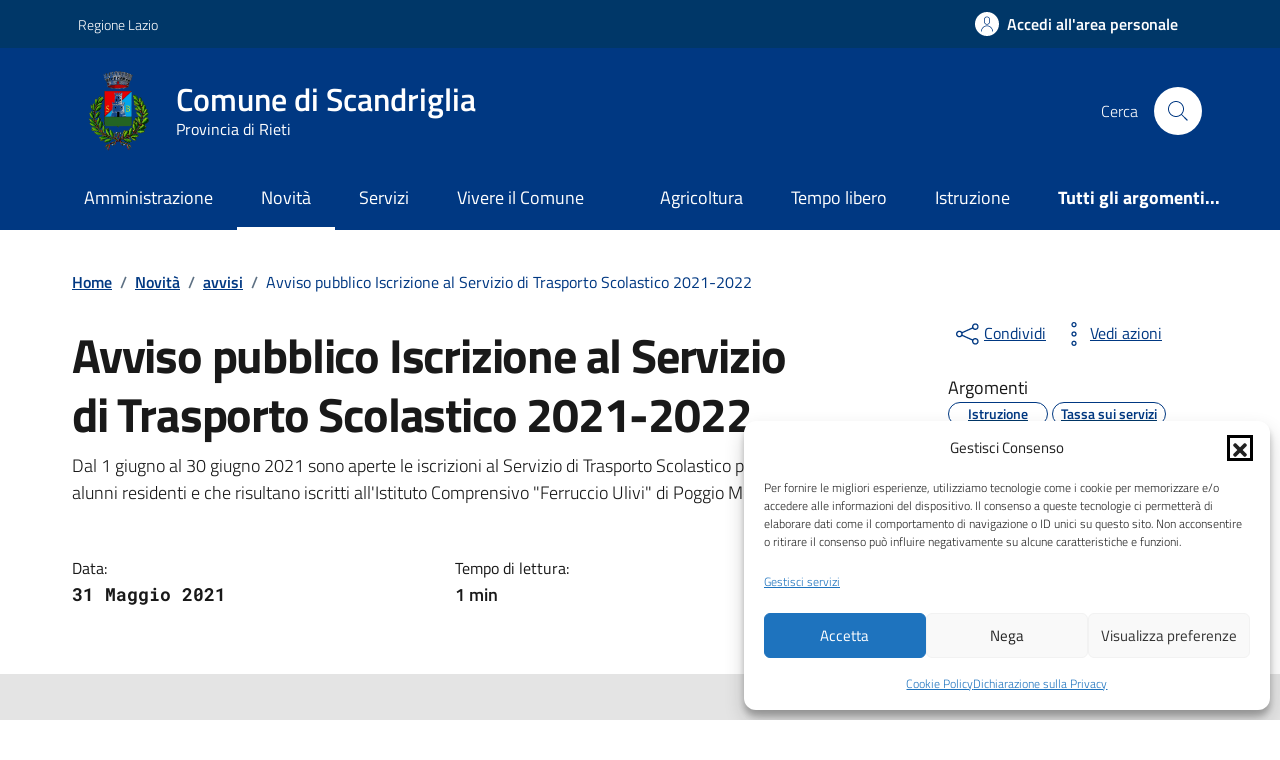

--- FILE ---
content_type: text/html; charset=UTF-8
request_url: https://comune.scandriglia.ri.it/novita/avviso-pubblico-iscrizione-al-servizio-di-trasporto-scolastico-2021-2022/
body_size: 124828
content:
<!doctype html>
<html lang="it">

<head>
  <meta http-equiv="content-type" content="text/html; charset=UTF-8">
  <meta name="viewport" content="width=device-width, initial-scale=1, shrink-to-fit=no">
  <meta http-equiv="Content-Security-Policy" content="upgrade-insecure-requests">
  <meta name='robots' content='index, follow, max-image-preview:large, max-snippet:-1, max-video-preview:-1' />
	<style>img:is([sizes="auto" i], [sizes^="auto," i]) { contain-intrinsic-size: 3000px 1500px }</style>
	
	<!-- This site is optimized with the Yoast SEO plugin v26.6 - https://yoast.com/wordpress/plugins/seo/ -->
	<title>Avviso pubblico Iscrizione al Servizio di Trasporto Scolastico 2021-2022 - Comune di Scandriglia</title>
	<link rel="canonical" href="https://comune.scandriglia.ri.it/novita/avviso-pubblico-iscrizione-al-servizio-di-trasporto-scolastico-2021-2022/" />
	<meta property="og:locale" content="it_IT" />
	<meta property="og:type" content="article" />
	<meta property="og:title" content="Avviso pubblico Iscrizione al Servizio di Trasporto Scolastico 2021-2022 - Comune di Scandriglia" />
	<meta property="og:description" content="Dal 1 giugno al 30 giugno 2021 sono aperte le iscrizioni al Servizio di Trasporto Scolastico per gli alunni residenti e che risultano iscritti all&#8217;Istituto Comprensivo &#8220;Ferruccio Ulivi&#8221; di Poggio MoianoLe iscrizioni dovranno essere presentate entro [&hellip;]" />
	<meta property="og:url" content="https://comune.scandriglia.ri.it/novita/avviso-pubblico-iscrizione-al-servizio-di-trasporto-scolastico-2021-2022/" />
	<meta property="og:site_name" content="Comune di Scandriglia" />
	<meta property="article:modified_time" content="2024-02-13T11:33:20+00:00" />
	<meta name="twitter:card" content="summary_large_image" />
	<script type="application/ld+json" class="yoast-schema-graph">{"@context":"https://schema.org","@graph":[{"@type":"WebPage","@id":"https://comune.scandriglia.ri.it/novita/avviso-pubblico-iscrizione-al-servizio-di-trasporto-scolastico-2021-2022/","url":"https://comune.scandriglia.ri.it/novita/avviso-pubblico-iscrizione-al-servizio-di-trasporto-scolastico-2021-2022/","name":"Avviso pubblico Iscrizione al Servizio di Trasporto Scolastico 2021-2022 - Comune di Scandriglia","isPartOf":{"@id":"https://comune.scandriglia.ri.it/#website"},"datePublished":"2021-05-31T10:28:50+00:00","dateModified":"2024-02-13T11:33:20+00:00","breadcrumb":{"@id":"https://comune.scandriglia.ri.it/novita/avviso-pubblico-iscrizione-al-servizio-di-trasporto-scolastico-2021-2022/#breadcrumb"},"inLanguage":"it-IT","potentialAction":[{"@type":"ReadAction","target":["https://comune.scandriglia.ri.it/novita/avviso-pubblico-iscrizione-al-servizio-di-trasporto-scolastico-2021-2022/"]}]},{"@type":"BreadcrumbList","@id":"https://comune.scandriglia.ri.it/novita/avviso-pubblico-iscrizione-al-servizio-di-trasporto-scolastico-2021-2022/#breadcrumb","itemListElement":[{"@type":"ListItem","position":1,"name":"Home","item":"https://comune.scandriglia.ri.it/"},{"@type":"ListItem","position":2,"name":"Avviso pubblico Iscrizione al Servizio di Trasporto Scolastico 2021-2022"}]},{"@type":"WebSite","@id":"https://comune.scandriglia.ri.it/#website","url":"https://comune.scandriglia.ri.it/","name":"Comune di Scandriglia","description":"Provincia di Rieti","publisher":{"@id":"https://comune.scandriglia.ri.it/#organization"},"potentialAction":[{"@type":"SearchAction","target":{"@type":"EntryPoint","urlTemplate":"https://comune.scandriglia.ri.it/?s={search_term_string}"},"query-input":{"@type":"PropertyValueSpecification","valueRequired":true,"valueName":"search_term_string"}}],"inLanguage":"it-IT"},{"@type":"Organization","@id":"https://comune.scandriglia.ri.it/#organization","name":"Comune di Scandriglia","url":"https://comune.scandriglia.ri.it/","logo":{"@type":"ImageObject","inLanguage":"it-IT","@id":"https://comune.scandriglia.ri.it/#/schema/logo/image/","url":"https://comune.scandriglia.ri.it/wp-content/uploads/2024/01/cropped-stemma-scandriglia.png","contentUrl":"https://comune.scandriglia.ri.it/wp-content/uploads/2024/01/cropped-stemma-scandriglia.png","width":512,"height":512,"caption":"Comune di Scandriglia"},"image":{"@id":"https://comune.scandriglia.ri.it/#/schema/logo/image/"}}]}</script>
	<!-- / Yoast SEO plugin. -->


<link rel='dns-prefetch' href='//maps.googleapis.com' />
<link rel='dns-prefetch' href='//code.jquery.com' />
<link rel="alternate" type="application/rss+xml" title="Comune di Scandriglia &raquo; Feed" href="https://comune.scandriglia.ri.it/feed/" />
<script type="text/javascript">
/* <![CDATA[ */
window._wpemojiSettings = {"baseUrl":"https:\/\/s.w.org\/images\/core\/emoji\/16.0.1\/72x72\/","ext":".png","svgUrl":"https:\/\/s.w.org\/images\/core\/emoji\/16.0.1\/svg\/","svgExt":".svg","source":{"concatemoji":"https:\/\/comune.scandriglia.ri.it\/wp-includes\/js\/wp-emoji-release.min.js?ver=0d7ca07496ba63d27c664b2404c52351"}};
/*! This file is auto-generated */
!function(s,n){var o,i,e;function c(e){try{var t={supportTests:e,timestamp:(new Date).valueOf()};sessionStorage.setItem(o,JSON.stringify(t))}catch(e){}}function p(e,t,n){e.clearRect(0,0,e.canvas.width,e.canvas.height),e.fillText(t,0,0);var t=new Uint32Array(e.getImageData(0,0,e.canvas.width,e.canvas.height).data),a=(e.clearRect(0,0,e.canvas.width,e.canvas.height),e.fillText(n,0,0),new Uint32Array(e.getImageData(0,0,e.canvas.width,e.canvas.height).data));return t.every(function(e,t){return e===a[t]})}function u(e,t){e.clearRect(0,0,e.canvas.width,e.canvas.height),e.fillText(t,0,0);for(var n=e.getImageData(16,16,1,1),a=0;a<n.data.length;a++)if(0!==n.data[a])return!1;return!0}function f(e,t,n,a){switch(t){case"flag":return n(e,"\ud83c\udff3\ufe0f\u200d\u26a7\ufe0f","\ud83c\udff3\ufe0f\u200b\u26a7\ufe0f")?!1:!n(e,"\ud83c\udde8\ud83c\uddf6","\ud83c\udde8\u200b\ud83c\uddf6")&&!n(e,"\ud83c\udff4\udb40\udc67\udb40\udc62\udb40\udc65\udb40\udc6e\udb40\udc67\udb40\udc7f","\ud83c\udff4\u200b\udb40\udc67\u200b\udb40\udc62\u200b\udb40\udc65\u200b\udb40\udc6e\u200b\udb40\udc67\u200b\udb40\udc7f");case"emoji":return!a(e,"\ud83e\udedf")}return!1}function g(e,t,n,a){var r="undefined"!=typeof WorkerGlobalScope&&self instanceof WorkerGlobalScope?new OffscreenCanvas(300,150):s.createElement("canvas"),o=r.getContext("2d",{willReadFrequently:!0}),i=(o.textBaseline="top",o.font="600 32px Arial",{});return e.forEach(function(e){i[e]=t(o,e,n,a)}),i}function t(e){var t=s.createElement("script");t.src=e,t.defer=!0,s.head.appendChild(t)}"undefined"!=typeof Promise&&(o="wpEmojiSettingsSupports",i=["flag","emoji"],n.supports={everything:!0,everythingExceptFlag:!0},e=new Promise(function(e){s.addEventListener("DOMContentLoaded",e,{once:!0})}),new Promise(function(t){var n=function(){try{var e=JSON.parse(sessionStorage.getItem(o));if("object"==typeof e&&"number"==typeof e.timestamp&&(new Date).valueOf()<e.timestamp+604800&&"object"==typeof e.supportTests)return e.supportTests}catch(e){}return null}();if(!n){if("undefined"!=typeof Worker&&"undefined"!=typeof OffscreenCanvas&&"undefined"!=typeof URL&&URL.createObjectURL&&"undefined"!=typeof Blob)try{var e="postMessage("+g.toString()+"("+[JSON.stringify(i),f.toString(),p.toString(),u.toString()].join(",")+"));",a=new Blob([e],{type:"text/javascript"}),r=new Worker(URL.createObjectURL(a),{name:"wpTestEmojiSupports"});return void(r.onmessage=function(e){c(n=e.data),r.terminate(),t(n)})}catch(e){}c(n=g(i,f,p,u))}t(n)}).then(function(e){for(var t in e)n.supports[t]=e[t],n.supports.everything=n.supports.everything&&n.supports[t],"flag"!==t&&(n.supports.everythingExceptFlag=n.supports.everythingExceptFlag&&n.supports[t]);n.supports.everythingExceptFlag=n.supports.everythingExceptFlag&&!n.supports.flag,n.DOMReady=!1,n.readyCallback=function(){n.DOMReady=!0}}).then(function(){return e}).then(function(){var e;n.supports.everything||(n.readyCallback(),(e=n.source||{}).concatemoji?t(e.concatemoji):e.wpemoji&&e.twemoji&&(t(e.twemoji),t(e.wpemoji)))}))}((window,document),window._wpemojiSettings);
/* ]]> */
</script>
<style id='wp-emoji-styles-inline-css' type='text/css'>

	img.wp-smiley, img.emoji {
		display: inline !important;
		border: none !important;
		box-shadow: none !important;
		height: 1em !important;
		width: 1em !important;
		margin: 0 0.07em !important;
		vertical-align: -0.1em !important;
		background: none !important;
		padding: 0 !important;
	}
</style>
<style id='safe-svg-svg-icon-style-inline-css' type='text/css'>
.safe-svg-cover{text-align:center}.safe-svg-cover .safe-svg-inside{display:inline-block;max-width:100%}.safe-svg-cover svg{fill:currentColor;height:100%;max-height:100%;max-width:100%;width:100%}

</style>
<link rel='stylesheet' id='jquery-datetimepicker-css' href='https://comune.scandriglia.ri.it/wp-content/plugins/segnalazioni-tema-agid-2023-release//static/css/jquery.datetimepicker.min.css?ver=0d7ca07496ba63d27c664b2404c52351' type='text/css' media='all' />
<link rel='stylesheet' id='featherlight-css' href='https://comune.scandriglia.ri.it/wp-content/plugins/segnalazioni-tema-agid-2023-release//static/css/featherlight.min.css?ver=0d7ca07496ba63d27c664b2404c52351' type='text/css' media='all' />
<link rel='stylesheet' id='print-css' href='https://comune.scandriglia.ri.it/wp-content/plugins/segnalazioni-tema-agid-2023-release//static/css/print.css?ver=0d7ca07496ba63d27c664b2404c52351' type='text/css' media='print' />
<link rel='stylesheet' id='admin-css' href='https://comune.scandriglia.ri.it/wp-content/plugins/segnalazioni-tema-agid-2023-release//static/css/admin.css?ver=10.5' type='text/css' media='all' />
<link rel='stylesheet' id='button-spid-style-css' href='https://comune.scandriglia.ri.it/wp-content/plugins/spidaggregatore-main/css/spid-sp-access-button.css?ver=1.0' type='text/css' media='all' />
<link rel='stylesheet' id='button-cie-style-css' href='https://comune.scandriglia.ri.it/wp-content/plugins/spidaggregatore-main/css/ita.css?ver=1.0' type='text/css' media='all' />
<link rel='stylesheet' id='cmplz-general-css' href='https://comune.scandriglia.ri.it/wp-content/plugins/complianz-gdpr-premium/assets/css/cookieblocker.min.css?ver=1764256688' type='text/css' media='all' />
<link rel='stylesheet' id='variable_t-css' href='https://comune.scandriglia.ri.it/wp-content/themes/tema-agid-comuni-release/assets/css/variable.css?ver=0d7ca07496ba63d27c664b2404c52351' type='text/css' media='all' />
<link rel='stylesheet' id='dci-wp-style-css' href='https://comune.scandriglia.ri.it/wp-content/themes/tema-agid-comuni-release/style.css?ver=0d7ca07496ba63d27c664b2404c52351' type='text/css' media='all' />
<link rel='stylesheet' id='dci-font-css' href='https://comune.scandriglia.ri.it/wp-content/themes/tema-agid-comuni-release/assets/css/fonts.css?ver=0d7ca07496ba63d27c664b2404c52351' type='text/css' media='all' />
<link rel='stylesheet' id='dci-boostrap-italia-min-css' href='https://comune.scandriglia.ri.it/wp-content/themes/tema-agid-comuni-release/assets/css/bootstrap-italia.min.css?ver=0d7ca07496ba63d27c664b2404c52351' type='text/css' media='all' />
<link rel='stylesheet' id='dci-comuni-css' href='https://comune.scandriglia.ri.it/wp-content/themes/tema-agid-comuni-release/assets/css/comuni.css?ver=0d7ca07496ba63d27c664b2404c52351' type='text/css' media='all' />
<link rel='stylesheet' id='dci-print-style-css' href='https://comune.scandriglia.ri.it/wp-content/themes/tema-agid-comuni-release/print.css?ver=20190912' type='text/css' media='print' />
<link rel='stylesheet' id='stile-galleriayic-css' href='https://comune.scandriglia.ri.it/wp-content/plugins/yesicode-sottopagine-release/inc/funzioni/galleria/inc/gallery.css?ver=0d7ca07496ba63d27c664b2404c52351' type='text/css' media='all' />
<script type="text/javascript" src="https://code.jquery.com/jquery-3.7.1.min.js?ver=3.7.1" id="jquery-js"></script>
<script type="text/javascript" src="https://maps.googleapis.com/maps/api/js?key&amp;libraries=places&amp;ver=6.8.3" id="google-maps-js"></script>
<script type="text/javascript" src="https://comune.scandriglia.ri.it/wp-content/plugins/segnalazioni-tema-agid-2023-release//static/js/locationpicker.jquery.min.js?ver=0d7ca07496ba63d27c664b2404c52351" id="jquery-locationpicker-js"></script>
<script type="text/javascript" src="https://comune.scandriglia.ri.it/wp-content/plugins/segnalazioni-tema-agid-2023-release//static/js/jquery.datetimepicker.full.min.js?ver=0d7ca07496ba63d27c664b2404c52351" id="jquery-datetimepicker-js"></script>
<script type="text/javascript" src="https://comune.scandriglia.ri.it/wp-content/plugins/segnalazioni-tema-agid-2023-release//static/js/featherlight.min.js?ver=0d7ca07496ba63d27c664b2404c52351" id="featherlight-js"></script>
<script type="text/javascript" src="https://comune.scandriglia.ri.it/wp-content/plugins/servizi-al-cittadino-release/js/jsriuso.js?v=1769555406&amp;ver=6.8.3" id="jsriusojs-js"></script>
<script type="text/javascript" src="https://code.jquery.com/jquery-migrate-3.5.2.min.js?ver=3.5.2" id="jquery-migrate-js"></script>
<script type="text/javascript" src="https://comune.scandriglia.ri.it/wp-content/themes/tema-agid-comuni-release/assets/js/modernizr.custom.js?ver=1" id="dci-modernizr-js"></script>
<script type="text/javascript" src="https://comune.scandriglia.ri.it/wp-content/themes/tema-agid-comuni-release/assets/js/bootstrap-italia.bundle.min.js?ver=0d7ca07496ba63d27c664b2404c52351" id="dci-boostrap-italia-min-js-js"></script>
<link rel="https://api.w.org/" href="https://comune.scandriglia.ri.it/wp-json/" /><link rel="alternate" title="oEmbed (JSON)" type="application/json+oembed" href="https://comune.scandriglia.ri.it/wp-json/oembed/1.0/embed?url=https%3A%2F%2Fcomune.scandriglia.ri.it%2Fnovita%2Favviso-pubblico-iscrizione-al-servizio-di-trasporto-scolastico-2021-2022%2F" />
<link rel="alternate" title="oEmbed (XML)" type="text/xml+oembed" href="https://comune.scandriglia.ri.it/wp-json/oembed/1.0/embed?url=https%3A%2F%2Fcomune.scandriglia.ri.it%2Fnovita%2Favviso-pubblico-iscrizione-al-servizio-di-trasporto-scolastico-2021-2022%2F&#038;format=xml" />
<style>#wp-admin-bar-new-segnalazione, #wp-admin-bar-new-urgenza{display:none;}</style>			<style>.cmplz-hidden {
					display: none !important;
				}</style><link rel="icon" href="https://comune.scandriglia.ri.it/wp-content/uploads/2024/01/cropped-stemma-scandriglia-32x32.png" sizes="32x32" />
<link rel="icon" href="https://comune.scandriglia.ri.it/wp-content/uploads/2024/01/cropped-stemma-scandriglia-192x192.png" sizes="192x192" />
<link rel="apple-touch-icon" href="https://comune.scandriglia.ri.it/wp-content/uploads/2024/01/cropped-stemma-scandriglia-180x180.png" />
<meta name="msapplication-TileImage" content="https://comune.scandriglia.ri.it/wp-content/uploads/2024/01/cropped-stemma-scandriglia-270x270.png" />

  <script>
      </script>


</head>

<body data-rsssl=1 data-cmplz=2 class="wp-singular notizia-template-default single single-notizia postid-1603 wp-theme-tema-agid-comuni-release">

  <!-- svg vault -->
<div class="svg-vault d-none">
    <svg version="1.1" xmlns="http://www.w3.org/2000/svg" xmlns:xlink="http://www.w3.org/1999/xlink">
        <defs>
           <symbol id="it-social-facebook" viewBox="0 0 32 32">
                <rect id="Rectangle-path-facebook" x="0" y="0.035" width="32" height="32" style="fill:none;"/>
                <path d="M18.48,32l0,-14.576l4.912,0l0.736,-5.696l-5.648,0l0,-3.648c0,-1.6 0.464,-2.768 2.832,-2.768l2.992,0l0,-5.088c-1.456,-0.154 -2.92,-0.229 -4.384,-0.224c-4.352,0 -7.328,2.656 -7.328,7.52l0,4.192l-4.896,0l0,5.712l4.896,0l0,14.576l5.888,0Z" style="fill-rule:nonzero;"/>
            </symbol>
            <symbol id="it-social-youtube" viewBox="0 0 32 32">
                <rect id="Rectangle-path-youtube" x="0" y="0.035" width="32" height="32" style="fill:none;"/>
                <path d="m31.77573,8.22108c0,-2.60747 -2.11214,-4.72101 -4.71821,-4.72101l-22.13523,0c-2.60606,0 -4.71821,2.11355 -4.71821,4.72101l0,12.65813c0,2.60747 2.11214,4.72101 4.71821,4.72101l22.13523,0c2.60606,0 4.71821,-2.11355 4.71821,-4.72101l0,-12.65813zm-18.94299,11.66993l0,-11.89023l9.01616,5.94494l-9.01616,5.94529z" style="fill-rule:nonzero;"/>
            </symbol>
            <symbol id="it-social-instagram" viewBox="0 0 32 32">
                <rect id="Rectangle-path-instagram" x="0" y="0.035" width="32" height="32" style="fill:none;"/>
                <path d="m30.68965,1.37694c-0.80291,-0.80313 -1.7651,-1.20452 -2.88606,-1.20452l-23.71288,0c-1.12132,0 -2.08321,0.40153 -2.88635,1.20452c-0.80299,0.80277 -1.20437,1.76481 -1.20437,2.88591l0,23.71266c0,1.12095 0.40131,2.08321 1.20437,2.88606c0.80313,0.80291 1.76525,1.20459 2.88635,1.20459l23.71259,0c1.12073,0 2.08321,-0.40168 2.88613,-1.20459c0.80313,-0.80284 1.20415,-1.7651 1.20415,-2.88606l0,-23.71266c-0.00007,-1.12132 -0.40102,-2.08285 -1.20394,-2.88591zm-19.23787,10.28828c1.25266,-1.21106 2.75813,-1.81688 4.51617,-1.81688c1.77165,0 3.28388,0.60582 4.53683,1.81688c1.25295,1.21128 1.87907,2.67529 1.87907,4.39174c0,1.71623 -0.62611,3.18031 -1.87907,4.39123c-1.25295,1.21157 -2.76467,1.81732 -4.53683,1.81732c-1.75798,0 -3.26329,-0.60626 -4.51617,-1.81732c-1.25295,-1.21106 -1.87936,-2.675 -1.87936,-4.39123c0,-1.71645 0.6264,-3.18038 1.87936,-4.39174zm16.82942,15.4593c0,0.35964 -0.12495,0.66059 -0.37389,0.90299c-0.24967,0.24218 -0.54684,0.36335 -0.89324,0.36335l-22.19651,0c-0.35986,0 -0.66117,-0.12116 -0.90321,-0.36335c-0.2424,-0.24189 -0.36349,-0.54335 -0.36349,-0.90299l0,-13.45565l2.92766,0c-0.27673,0.87222 -0.41513,1.77907 -0.41513,2.72016c0,2.65842 0.96888,4.92476 2.90686,6.80084c1.93819,1.87536 4.27065,2.81347 6.99765,2.81347c1.79958,0 3.4606,-0.42931 4.98381,-1.2875c1.5227,-0.8587 2.72627,-2.02467 3.61282,-3.49908c0.88604,-1.47434 1.32903,-3.08366 1.32903,-4.82767c0,-0.9411 -0.13891,-1.84772 -0.41564,-2.72016l2.80344,0l0,13.45565l-0.00015,0l0,-0.00007zm0,-18.54288c0,0.40146 -0.1384,0.74066 -0.41571,1.01746c-0.27673,0.27702 -0.61571,0.41535 -1.01739,0.41535l-3.61282,0c-0.40124,0 -0.74073,-0.1384 -1.01746,-0.41535c-0.2768,-0.2768 -0.41513,-0.616 -0.41513,-1.01746l0,-3.42577c0,-0.38764 0.13833,-0.72328 0.41513,-1.00713c0.2768,-0.28371 0.61629,-0.42575 1.01746,-0.42575l3.61282,0c0.40168,0 0.74073,0.14196 1.01739,0.42575c0.27724,0.28386 0.41571,0.61949 0.41571,1.00713l0,3.42577z" style="fill-rule:nonzero;"/>
            </symbol>
            <symbol id="it-social-twitter" viewBox="0 0 32 32">
                <rect id="Rectangle-path-twitter" x="0" y="0.035" width="32" height="32" style="fill:none;"/>
                <path d="M10.055,29.037c0.04,0 0.08,0 0.119,0c10.185,0 18.565,-8.38 18.565,-18.565c0,-0.04 0,-0.079 0,-0.119l0,-0.849c1.276,-0.934 2.38,-2.084 3.261,-3.397c-1.199,0.528 -2.47,0.878 -3.771,1.036c1.361,-0.81 2.386,-2.082 2.888,-3.584c-1.309,0.745 -2.733,1.267 -4.213,1.546c-1.241,-1.322 -2.976,-2.072 -4.789,-2.072c-3.6,0 -6.564,2.956 -6.574,6.556c-0.004,0.503 0.053,1.005 0.17,1.494c-5.284,-0.237 -10.227,-2.709 -13.588,-6.794c-1.751,2.977 -0.857,6.855 2.021,8.765c-1.042,-0.025 -2.063,-0.305 -2.972,-0.816c0.002,3.145 2.26,5.87 5.35,6.455c-0.552,0.156 -1.124,0.236 -1.698,0.237c-0.415,0.007 -0.83,-0.021 -1.24,-0.084c0.86,2.664 3.332,4.499 6.131,4.552c-2.322,1.83 -5.195,2.824 -8.152,2.819c-0.523,0 -1.045,-0.034 -1.563,-0.102c3,1.921 6.493,2.936 10.055,2.922" style="fill-rule:nonzero;"/>
            </symbol>
            <symbol id="it-social-linkedin" viewBox="0 0 32 32">
                <rect id="Rectangle-path-linkedin" x="0" y="0.035" width="32" height="32" style="fill:none;"/>
                <path d="M24.062,10.087c-2.559,-0.087 -4.97,1.237 -6.268,3.445l0,-2.877l-6.447,0l0,21.31l6.624,0l0,-10.566c0,-2.789 0.515,-5.488 3.978,-5.488c3.463,0 3.427,3.197 3.427,5.665l0,10.389l6.624,0l0,-11.721c0,-5.736 -1.225,-10.157 -7.938,-10.157Zm-20.191,-10.087c-0.006,0 -0.012,0 -0.017,0c-2.114,0 -3.854,1.74 -3.854,3.854c0,2.113 1.74,3.853 3.854,3.853c2.107,0 3.843,-1.728 3.853,-3.836c0,-0.012 0,-0.023 0,-0.035c0,-2.104 -1.731,-3.836 -3.836,-3.836c0,0 0,0 0,0Zm-3.321,10.655l0,21.31l6.589,0l0,-21.31l-6.589,0Zm23.512,-0.533c-2.552,-0.094 -4.961,1.216 -6.268,3.41l0,-2.877l-6.447,0l0,21.31l6.624,0l0,-10.566c0,-2.789 0.515,-5.488 3.978,-5.488c3.463,0 3.427,3.197 3.427,5.665l0,10.389l6.624,0l0,-11.721c0,-5.736 -1.225,-10.157 -7.938,-10.157l0,0.035Zm-23.512,21.843l6.589,0l0,-21.31l-6.589,0l0,21.31Zm3.321,-31.965c-0.006,0 -0.012,0 -0.017,0c-2.114,0 -3.854,1.74 -3.854,3.854c0,2.113 1.74,3.853 3.854,3.853c2.107,0 3.843,-1.728 3.853,-3.836c0,-0.012 0,-0.023 0,-0.035c0,-2.104 -1.731,-3.836 -3.836,-3.836c0,0 0,0 0,0Z" style="fill-rule:nonzero;"/>
            </symbol>
            <symbol id="it-arrow-down" viewBox="0 0 32 32">
                <rect id="Rectangle-path-arrow-down" x="0" y="0.035" width="32" height="32" style="fill:none;"/>
                <path d="M17.895,31.25l11.639,-11.638c0.271,-0.253 0.425,-0.607 0.425,-0.977c0,-0.732 -0.603,-1.335 -1.335,-1.335c-0.37,0 -0.724,0.154 -0.976,0.425l-10.322,10.304l0,-26.694c0,-0.732 -0.603,-1.335 -1.335,-1.335c-0.732,0 -1.335,0.603 -1.335,1.335l0,26.694l-10.304,-10.268c-0.252,-0.271 -0.606,-0.425 -0.976,-0.425c-0.732,0 -1.335,0.602 -1.335,1.335c0,0.37 0.154,0.724 0.425,0.976l11.71,11.603c1.029,1 2.69,1 3.719,0Z" style="fill-rule:nonzero;"/>
            </symbol>
            <symbol id="it-arrow-left" viewBox="0 0 32 32">
                <rect id="Rectangle-path-arrow-left" x="0" y="0.035" width="32" height="32" style="fill:none;"/>
                <path d="M0.787,17.887l11.589,11.625c0.248,0.254 0.588,0.397 0.943,0.397c0.354,0 0.694,-0.143 0.942,-0.397c0.516,-0.517 0.516,-1.367 0,-1.884l-10.257,-10.292l26.663,0c0.731,0 1.333,-0.602 1.333,-1.333c0,-0.732 -0.602,-1.333 -1.333,-1.333l-26.663,0l10.292,-10.292c0.247,-0.251 0.385,-0.59 0.385,-0.942c0,-0.738 -0.607,-1.345 -1.345,-1.345c-0.361,0 -0.707,0.145 -0.96,0.403l-11.589,11.625c-0.503,0.497 -0.787,1.176 -0.787,1.884c0,0.707 0.284,1.386 0.787,1.884Z" style="fill-rule:nonzero;"/>
            </symbol>
            <symbol id="it-arrow-right" viewBox="0 0 32 32">
                <rect id="Rectangle-path-arrow-right" x="0" y="0.035" width="32" height="32" style="fill:none;"/>
                <path d="M31.213,17.887l-11.589,11.625c-0.248,0.254 -0.588,0.397 -0.943,0.397c-0.354,0 -0.694,-0.143 -0.942,-0.397c-0.516,-0.517 -0.516,-1.367 0,-1.884l10.257,-10.292l-26.663,0c-0.731,0 -1.333,-0.602 -1.333,-1.333c0,-0.732 0.602,-1.333 1.333,-1.333l26.663,0l-10.292,-10.292c-0.247,-0.251 -0.385,-0.59 -0.385,-0.942c0,-0.738 0.607,-1.345 1.345,-1.345c0.361,0 0.707,0.145 0.96,0.403l11.589,11.625c0.503,0.497 0.787,1.176 0.787,1.884c0,0.707 -0.284,1.386 -0.787,1.884Z" style="fill-rule:nonzero;"/>
            </symbol>
            <symbol id="it-arrow-up" viewBox="0 0 32 32">
                <rect id="Rectangle-path-arrow-up" x="0" y="0.035" width="32" height="32" style="fill:none;"/>
                <path d="M17.895,0.75l11.639,11.638c0.271,0.253 0.425,0.607 0.425,0.977c0,0.732 -0.603,1.335 -1.335,1.335c-0.37,0 -0.724,-0.154 -0.976,-0.425l-10.322,-10.304l0,26.694c0,0.732 -0.603,1.335 -1.335,1.335c-0.732,0 -1.335,-0.603 -1.335,-1.335l0,-26.694l-10.304,10.268c-0.252,0.271 -0.606,0.425 -0.976,0.425c-0.732,0 -1.335,-0.602 -1.335,-1.335c0,-0.37 0.154,-0.724 0.425,-0.976l11.71,-11.603c1.029,-1 2.69,-1 3.719,0Z" style="fill-rule:nonzero;"/>
            <symbol id="svg-building" viewBox="0 0 32 32">
                <rect id="Rectangle-path-search" x="0" y="0.035" width="32" height="32" style="fill:none;"/>
                <path id="Rectangle-path-search-Oval-2" d="M20.743,23.178c-2.172,1.659 -4.887,2.645 -7.831,2.645c-7.131,0 -12.912,-5.78 -12.912,-12.911c0,-7.131 5.781,-12.912 12.912,-12.912c7.131,0 12.911,5.781 12.911,12.912c0,2.944 -0.986,5.659 -2.645,7.831l8.318,8.318c0.672,0.672 0.672,1.762 0,2.435c-0.673,0.672 -1.763,0.672 -2.435,0l-8.318,-8.318Zm-7.831,-19.735c-5.23,0 -9.469,4.239 -9.469,9.469c0,5.229 4.239,9.468 9.469,9.468l0.061,0c5.201,-0.033 9.407,-4.259 9.407,-9.468c0,-5.209 -4.206,-9.436 -9.407,-9.469l-0.061,0Z" style="fill-rule:nonzero;"/>
            </symbol>
            <symbol id="svg-cancel-large" viewBox="0 0 32 32">
                <rect id="Rectangle-path-circle-large" x="0" y="0.035" width="32" height="32" style="fill:none;"/>
                <path d="M16,15.653l15.081,-15.082c0.307,0.307 0.613,0.613 0.919,0.919l-15.081,15.081l13.938,13.939l-0.918,0.919l-13.939,-13.939l-13.939,13.939l-0.918,-0.919l13.938,-13.939l-15.081,-15.081l0.919,-0.919l15.081,15.082Z" style="fill-rule:nonzero;"/>
            </symbol>
        </defs>
    </svg>
</div>
<!-- /end svg vault -->
  <div class="svg-vault d-none"><svg xmlns="http://www.w3.org/2000/svg"><symbol id="it-arrow-down-circle" viewBox="0 0 24 24"><path d="M15.6 13.2l.7.7-4.3 4.3-4.3-4.3.7-.7 3.1 3.1V7h1v9.2l3.1-3zM22 12c0 5.5-4.5 10-10 10S2 17.5 2 12 6.5 2 12 2s10 4.5 10 10zm-1 0c0-5-4-9-9-9s-9 4-9 9 4 9 9 9 9-4 9-9z"/></symbol><symbol id="it-arrow-down-triangle" viewBox="0 0 24 24"><path d="M9.2 12h5.6c.6 0 1 .5 1 1 0 .3-.1.5-.3.7L12 17.3l-3.5-3.6c-.4-.4-.4-1 0-1.4.2-.2.4-.3.7-.3z"/></symbol><symbol id="it-arrow-down" viewBox="0 0 24 24"><path d="M17.9 13.2l-5.4 5.3V3h-1v15.5l-5.4-5.3-.7.7 6.6 6.5 6.6-6.5-.7-.7z"/></symbol><symbol id="it-arrow-left-circle" viewBox="0 0 24 24"><path d="M7.7 11.5H17v1H7.8l3 3.1-.7.7L5.8 12l4.3-4.3.7.7-3.1 3.1zM22 12c0 5.5-4.5 10-10 10S2 17.5 2 12 6.5 2 12 2s10 4.5 10 10zm-1 0c0-5-4-9-9-9s-9 4-9 9 4 9 9 9 9-4 9-9z"/></symbol><symbol id="it-arrow-left-triangle" viewBox="0 0 24 24"><path d="M12 9.2v5.6c0 .6-.5 1-1 1-.3 0-.5-.1-.7-.3L6.8 12l3.5-3.5c.4-.4 1-.4 1.4 0 .2.2.3.4.3.7z"/></symbol><symbol id="it-arrow-right-circle" viewBox="0 0 24 24"><path d="M13.9 7.7l4.3 4.3-4.3 4.3-.7-.7 3.1-3.1H7v-1h9.2l-3-3.1.7-.7zM22 12c0 5.5-4.5 10-10 10S2 17.5 2 12 6.5 2 12 2s10 4.5 10 10zm-1 0c0-5-4-9-9-9s-9 4-9 9 4 9 9 9 9-4 9-9z"/></symbol><symbol id="it-arrow-left" viewBox="0 0 24 24"><path d="M21 11.5H5.5l5.3-5.4-.7-.7L3.6 12l6.5 6.6.7-.7-5.3-5.4H21v-1z"/></symbol><symbol id="it-arrow-right-triangle" viewBox="0 0 24 24"><path d="M12 14.8V9.2c0-.6.5-1 1-1 .3 0 .5.1.7.3l3.5 3.5-3.5 3.5c-.4.4-1 .4-1.4 0-.2-.2-.3-.4-.3-.7z"/></symbol><symbol id="it-arrow-right" viewBox="0 0 24 24"><path d="M13.9 5.4l-.7.7 5.3 5.4H3v1h15.5l-5.3 5.4.7.7 6.6-6.6-6.6-6.6z"/></symbol><symbol id="it-arrow-up-circle" viewBox="0 0 24 24"><path d="M12 5.8l4.3 4.3-.7.7-3.1-3.1V17h-1V7.8l-3.1 3-.7-.7L12 5.8zM22 12c0 5.5-4.5 10-10 10S2 17.5 2 12 6.5 2 12 2s10 4.5 10 10zm-1 0c0-5-4-9-9-9s-9 4-9 9 4 9 9 9 9-4 9-9z"/></symbol><symbol id="it-arrow-up-triangle" viewBox="0 0 24 24"><path d="M14.8 12H9.2c-.6 0-1-.5-1-1 0-.3.1-.5.3-.7L12 6.8l3.5 3.5c.4.4.4 1 0 1.4-.2.2-.4.3-.7.3z"/></symbol><symbol id="it-arrow-up" viewBox="0 0 24 24"><path d="M18.6 10.1L12 3.5l-6.6 6.6.7.7 5.4-5.3V21h1V5.5l5.4 5.3.7-.7z"/></symbol><symbol id="it-ban" viewBox="0 0 24 24"><path d="M12 2C6.5 2 2 6.5 2 12s4.5 10 10 10 10-4.5 10-10S17.5 2 12 2zM5.2 17.6C3.8 16 3.1 14 3.1 11.9s.7-4.1 2.1-5.7l12.7 12.7C14 22 8.3 21.4 5.2 17.6zm13.4.5L5.9 5.4c3.7-3.3 9.4-3 12.7.7 3.1 3.4 3.1 8.6 0 12z"/></symbol><symbol id="it-behance" viewBox="0 0 24 24"><path d="M7.8 5.8c.5 0 1.1 0 1.6.2.4.1.9.3 1.2.5.4.1.7.5.9.8.2.5.3 1 .3 1.4 0 .5-.1 1.1-.4 1.5-.3.4-.8.8-1.3 1 .7.2 1.3.6 1.7 1.1.4.6.6 1.3.6 2 0 .5-.1 1.1-.3 1.6-.2.4-.6.8-1 1.1-.4.3-.9.5-1.4.6-.6.4-1.2.4-1.7.4H2V5.8h5.8zm-.3 5c.4 0 .8-.1 1.2-.4.3-.3.5-.7.4-1.1 0-.3 0-.5-.1-.8-.1-.1-.2-.3-.4-.4-.2-.1-.4-.2-.6-.2-.2 0-.5-.1-.7-.1H4.7v2.9l2.8.1zm.1 5.2c.3 0 .5 0 .8-.1l.6-.3c.2-.1.3-.3.4-.5.1-.3.2-.5.2-.8 0-.5-.2-1-.5-1.3-.4-.3-.9-.4-1.4-.4h-3V16h2.9zm8.6-.1c.4.4 1 .6 1.6.5.4 0 .9-.1 1.3-.4.3-.2.5-.5.6-.8h2.1c-.2.9-.8 1.7-1.6 2.3-.8.5-1.7.7-2.6.7-.6 0-1.3-.1-1.9-.3-1.1-.4-2-1.3-2.3-2.4-.2-.6-.3-1.2-.3-1.9 0-.6.1-1.3.3-1.9.2-.6.5-1.1.9-1.5.4-.4.9-.8 1.4-1 .7-.2 1.3-.3 1.9-.3.7 0 1.4.1 2 .4.5.3 1 .7 1.4 1.2.4.5.6 1.1.8 1.7.2.7.2 1.3.2 2h-6.4c0 .6.2 1.2.6 1.7zm2.8-4.7c-.4-.3-.9-.5-1.4-.5-.3 0-.7 0-1 .2-.2.1-.5.3-.6.5-.2.2-.3.4-.3.6-.1.2-.1.4-.1.6h4c-.1-.5-.3-1-.6-1.4zm-3.9-4.6h5v1.2h-5V6.6z"/></symbol><symbol id="it-bookmark" viewBox="0 0 24 24"><path d="M18 22.7l-6-6-6 6V2h12v20.7zm-6-7.4l5 5V3H7v17.3l5-5z"/></symbol><symbol id="it-box" viewBox="0 0 24 24"><path d="M21 2H3v4h1v16h16V6h1V2zm-2 19H5V6h14v15zm1-16H4V3h16v2z"/><path d="M8 8h8v1H8z"/></symbol><symbol id="it-burger" viewBox="0 0 24 24"><path d="M22 5v1H2V5h20zM2 12.5h20v-1H2v1zM2 19h20v-1H2v1z"/></symbol><symbol id="it-calendar" viewBox="0 0 24 24"><path d="M20.5 4H17V3h-1v1H8V3H7v1H3.5C2.7 4 2 4.7 2 5.5v13c0 .8.7 1.5 1.5 1.5h17c.8 0 1.5-.7 1.5-1.5v-13c0-.8-.7-1.5-1.5-1.5zm.5 14.5c0 .3-.2.5-.5.5h-17c-.3 0-.5-.2-.5-.5v-13c0-.3.2-.5.5-.5H7v1h1V5h8v1h1V5h3.5c.3 0 .5.2.5.5v13zM4 8h16v1H4V8z"/></symbol><symbol id="it-camera" viewBox="0 0 24 24"><path d="M20.5 20h-17c-.8 0-1.5-.7-1.5-1.5v-10C2 7.7 2.7 7 3.5 7h4.3l1.5-2.3c.3-.4.7-.7 1.2-.7h3c.5 0 .9.3 1.2.7L16.2 7h4.3c.8 0 1.5.7 1.5 1.5v10c0 .8-.7 1.5-1.5 1.5zM3.5 8c-.3 0-.5.2-.5.5v10c0 .3.2.5.5.5h17c.3 0 .5-.2.5-.5v-10c0-.3-.2-.5-.5-.5h-4.8l-1.8-2.8-.4-.2h-3l-.4.2L8.3 8H3.5zM12 18c-2.8 0-5-2.2-5-5s2.2-5 5-5 5 2.2 5 5-2.2 5-5 5zm0-9c-2.2 0-4 1.8-4 4s1.8 4 4 4 4-1.8 4-4-1.8-4-4-4zM7 5H4v1h3V5z"/></symbol><symbol id="it-card" viewBox="0 0 24 24"><path d="M20.5 5h-17C2.7 5 2 5.7 2 6.5v11c0 .8.7 1.5 1.5 1.5h17c.8 0 1.5-.7 1.5-1.5v-11c0-.8-.7-1.5-1.5-1.5zM3 9h18v3H3V9zm18 8.5c0 .3-.2.5-.5.5h-17c-.3 0-.5-.2-.5-.5V13h18v4.5zM3 8V6.5c0-.3.2-.5.5-.5h17c.3 0 .5.2.5.5V8H3zm5 7H4v-1h4v1z"/></symbol><symbol id="it-chart-line" viewBox="0 0 24 24"><path d="M21 20v1H3V3h1v17z"/><path d="M10.5 9.2l2.5 2.5 6-6v3.8h1V4h-5.5v1h3.8L13 10.3l-2.5-2.5-4.3 4.3.6.8z"/></symbol><symbol id="it-check-circle" viewBox="0 0 24 24"><path d="M17.1 7.9l.7.7-7.8 7.6-4.7-4.6.7-.7 4 3.9 7.1-6.9zM22 12c0 5.5-4.5 10-10 10S2 17.5 2 12 6.5 2 12 2s10 4.5 10 10zm-1 0c0-5-4-9-9-9s-9 4-9 9 4 9 9 9 9-4 9-9z"/></symbol><symbol id="it-check" viewBox="0 0 24 24"><path d="M9.6 16.9L4 11.4l.8-.7 4.8 4.8 8.5-8.4.7.7-9.2 9.1z"/></symbol><symbol id="it-chevron-left" viewBox="0 0 24 24"><path d="M14.6 17.2L9 11.6 14.6 6l.8.7-4.9 4.9 4.9 4.9z"/></symbol><symbol id="it-chevron-right" viewBox="0 0 24 24"><path d="M9.8 17.2l-.8-.7 4.9-4.9L9 6.7l.8-.7 5.6 5.6z"/></symbol><symbol id="it-clip" viewBox="0 0 24 24"><path d="M11 22c-1.6.1-2.9-1.2-3-2.8V6c0-2.2 1.8-4 4-4s4 1.8 4 4v10h-1V6c0-1.7-1.3-3-3-3S9 4.3 9 6v13c0 1.1.9 2 2 2s2-.9 2-2V8c0-.6-.4-1-1-1s-1 .4-1 1v8h-1V8c0-1.1.9-2 2-2s2 .9 2 2v11c.1 1.6-1.2 2.9-2.8 3H11z"/></symbol><symbol id="it-clock" viewBox="0 0 24 24"><path d="M11.5 5h1v7.5H7v-1h4.5V5zM22 12c0 5.5-4.5 10-10 10S2 17.5 2 12 6.5 2 12 2s10 4.5 10 10zm-1 0c0-5-4-9-9-9s-9 4-9 9 4 9 9 9 9-4 9-9z"/></symbol><symbol id="it-close-big" viewBox="0 0 24 24"><path d="M12.7 12l6.7 6.6-.8.8-6.6-6.7-6.6 6.7-.8-.8 6.7-6.6-6.7-6.6.8-.8 6.6 6.7 6.6-6.7.8.8-6.7 6.6z"/></symbol><symbol id="it-close-circle" viewBox="0 0 24 24"><path d="M16.3 8.3L12.6 12l3.7 3.6-.7.7-3.7-3.6-3.6 3.6-.7-.7 3.6-3.6-3.6-3.7.7-.7 3.6 3.7 3.7-3.7.7.7zM22 12c0 5.5-4.5 10-10 10S2 17.5 2 12 6.5 2 12 2s10 4.5 10 10zm-1 0c0-5-4-9-9-9s-9 4-9 9 4 9 9 9 9-4 9-9z"/></symbol><symbol id="it-close" viewBox="0 0 24 24"><path d="M12.7 12l3.7 3.6-.8.8-3.6-3.7-3.6 3.7-.8-.8 3.7-3.6-3.7-3.6.8-.8 3.6 3.7 3.6-3.7.8.8-3.7 3.6z"/></symbol><symbol id="it-code-circle" viewBox="0 0 24 24"><path d="M19 12l-2.9 2.9-.7-.8 2.1-2.1-2.1-2.1.7-.8L19 12zM7.9 9.1L5 12l2.9 2.9.7-.8L6.5 12l2.1-2.1-.7-.8zM22 12c0 5.5-4.5 10-10 10S2 17.5 2 12 6.5 2 12 2s10 4.5 10 10zm-1 0c0-5-4-9-9-9s-9 4-9 9 4 9 9 9 9-4 9-9zM9.6 16.5l1 .3 3.7-9.3-.9-.3-3.8 9.3z"/></symbol><symbol id="it-collapse" viewBox="0 0 24 24"><path d="M16.5 15.4l-4.9-4.9-4.9 4.9-.7-.8L11.6 9l5.6 5.6z"/></symbol><symbol id="it-comment" viewBox="0 0 24 24"><path d="M19 3H5c-1.1 0-2 .9-2 2v10c0 1.1.9 2 2 2h2v5.4l1.7-1.7 3.7-3.7H19c1.1 0 2-.9 2-2V5c0-1.1-.9-2-2-2zm1 12c.1.5-.3.9-.8 1H12l-4 4v-4H5c-.5.1-.9-.3-1-.8V5c-.1-.5.3-.9.8-1H19c.5-.1.9.3 1 .8V15zM9 10c.1.5-.3.9-.8 1H8c-.5.1-.9-.3-1-.8V10c-.1-.5.3-.9.8-1H8c.5-.1.9.3 1 .8v.2zm4 0c0 .6-.4 1-1 1s-1-.4-1-1 .4-1 1-1 1 .4 1 1zm4 0c0 .6-.4 1-1 1s-1-.4-1-1 .4-1 1-1 1 .4 1 1z"/></symbol><symbol id="it-copy" viewBox="0 0 24 24"><path d="M19.5 4H18v-.6c-.1-.8-.7-1.4-1.5-1.4h-11c-.8 0-1.4.6-1.5 1.4v15.2c.1.8.7 1.4 1.5 1.4H7v.6c.1.8.7 1.4 1.5 1.4h11c.8 0 1.4-.6 1.5-1.4V5.4c-.1-.8-.7-1.4-1.5-1.4zM5 18.6V3.4c0-.2.3-.4.5-.4h11c.2 0 .5.2.5.4v15.2c0 .2-.3.4-.5.4h-11c-.2 0-.5-.2-.5-.4zm15 2c0 .2-.3.4-.5.4h-11c-.2 0-.5-.2-.5-.4V20h8.5c.8 0 1.4-.6 1.5-1.4V5h1.5c.2 0 .5.2.5.4v15.2z"/></symbol><symbol id="it-delete" viewBox="0 0 24 24"><path d="M15.5 4v-.5c0-.8-.7-1.5-1.5-1.5h-4c-.8 0-1.5.7-1.5 1.5V4H3v1h2v15.5c0 .8.7 1.5 1.5 1.5h11c.8 0 1.5-.7 1.5-1.5V5h2V4h-5.5zm-6-.5c0-.3.2-.5.5-.5h4c.3 0 .5.2.5.5V4h-5v-.5zm8.5 17c0 .3-.2.5-.5.5h-11c-.3 0-.5-.2-.5-.5V5h12v15.5z"/><path d="M11.5 8h1v10h-1zM8 8h1v10H8zM15 8h1v10h-1z"/></symbol><symbol id="it-designers-italia" viewBox="0 0 24 24"><path d="M8.7 20.2v-13h3.6v13.1l-3.6-.1zM23 10.1h-3.3v6.5c0 .2.1.4.3.6s.4.2.8.2h2.1l.2 2.8c-1.2.3-2.1.4-2.8.4-1.6 0-2.7-.3-3.3-1.1-.6-.7-.9-2-.9-3.9v-12h3.6v3.6H23v2.9zm-19.8 1c-.6 0-1.2-.2-1.6-.6-.4-.4-.6-.9-.6-1.5s.2-1.1.6-1.5c.4-.5.9-.7 1.6-.7s1.1.2 1.5.6c.4.5.6 1 .6 1.6s-.2 1.1-.6 1.5-.9.6-1.5.6z"/></symbol><symbol id="it-download" viewBox="0 0 24 24"><path d="M12 14.2L7.7 9.9l.7-.7 3.1 3.1V3h1v9.2l3.1-3 .7.7-4.3 4.3zm7-2.2v7.5c0 .3-.2.5-.5.5h-13c-.3 0-.5-.2-.5-.5V12H4v7.5c0 .8.7 1.5 1.5 1.5h13c.8 0 1.5-.7 1.5-1.5V12h-1z"/></symbol><symbol id="it-error" viewBox="0 0 24 24"><path d="M11.5 14.2V5.7h1.2v8.5h-1.2zm-.1 4.1h1.2v-1.8h-1.2v1.8zM22 7.9v8.3L16.1 22H7.9L2 16.2V7.9L7.9 2h8.2L22 7.9zm-1 .4L15.7 3H8.3L3 8.3v7.5L8.3 21h7.4l5.3-5.2V8.3z"/></symbol><symbol id="it-exchange-circle" viewBox="0 0 24 24"><path d="M12 2C6.5 2 2 6.5 2 12s4.5 10 10 10 10-4.5 10-10S17.5 2 12 2zm0 19c-5 0-9-4-9-9s4-9 9-9 9 4 9 9-4 9-9 9zm5.1-8.9l.8.8-4.3 4.3c-.3.3-.7.4-1.1.4-.4 0-.8-.1-1.1-.4L9 14.7V17H8v-4h4v1H9.7l2.4 2.5h.8l4.2-4.4zm-6-4.6l-4.2 4.4-.8-.8 4.3-4.3c.3-.3.7-.4 1.1-.4.4 0 .8.1 1.1.4L15 9.3V7h1v4h-4v-1h2.3l-2.4-2.5h-.8z"/></symbol><symbol id="it-expand" viewBox="0 0 24 24"><path d="M11.6 15.4L6 9.8l.7-.8 4.9 4.9L16.5 9l.7.8z"/></symbol><symbol id="it-external-link" viewBox="0 0 24 24"><path d="M21 3v6h-1V4.7l-7.6 7.7-.8-.8L19.3 4H15V3h6zm-4 16.5c0 .3-.2.5-.5.5h-12c-.3 0-.5-.2-.5-.5v-12c0-.3.2-.5.5-.5H12V6H4.5C3.7 6 3 6.7 3 7.5v12c0 .8.7 1.5 1.5 1.5h12c.8 0 1.5-.7 1.5-1.5V12h-1v7.5z"/></symbol><symbol id="it-facebook-square" viewBox="0 0 24 24"><path d="M17 0H1C.4 0 0 .4 0 1v16c0 .6.4 1 1 1h8.6v-6.9H7.3V8.3h2.3v-2c-.1-1 .2-1.9.9-2.6s1.6-1.1 2.6-1c.7 0 1.4 0 2.1.1v2.4h-1.4c-1.1 0-1.3.5-1.3 1.3v1.7h2.7l-.4 2.7h-2.3v7H17c.6 0 1-.4 1-1V1c0-.6-.4-1-1-1z" transform="translate(3 3)"/></symbol><symbol id="it-facebook" viewBox="0 0 24 24"><path d="M13.6 22v-9.1h3.1l.5-3.6h-3.5V7.1c0-1 .3-1.7 1.8-1.7h1.9V2.1c-1.1-.1-2-.1-3-.1-2.7 0-4.6 1.7-4.6 4.7v2.6h-3v3.6h3.1V22h3.7z"/></symbol><symbol id="it-file" viewBox="0 0 24 24"><path d="M14.7 2H6.5C5.7 2 5 2.7 5 3.5v17c0 .8.7 1.5 1.5 1.5h11c.8 0 1.5-.7 1.5-1.5V6.3L14.7 2zm.3 1.7L17.3 6h-1.8c-.3 0-.5-.2-.5-.5V3.7zM17.5 21h-11c-.3 0-.5-.2-.5-.5v-17c0-.3.2-.5.5-.5H14v2.5c0 .8.7 1.5 1.5 1.5H18v13.5c0 .3-.2.5-.5.5zM8 9h8v1H8V9zm0 2h8v1H8v-1zm0 2h4v1H8v-1z"/></symbol><symbol id="it-files" viewBox="0 0 24 24"><path d="M15.7 2H7.5C6.7 2 6 2.7 6 3.5V4h-.5C4.7 4 4 4.7 4 5.5v15c0 .8.7 1.5 1.5 1.5h11c.8 0 1.5-.7 1.5-1.5V20h.5c.8 0 1.5-.7 1.5-1.5V6.3L15.7 2zm.3 1.7L18.3 6h-1.8c-.3 0-.5-.2-.5-.5V3.7zm1 16.8c0 .3-.2.5-.5.5h-11c-.3 0-.5-.2-.5-.5v-15c0-.3.2-.5.5-.5H6v13.5c0 .8.7 1.5 1.5 1.5H17v.5zm1.5-1.5h-11c-.3 0-.5-.2-.5-.5v-15c0-.3.2-.5.5-.5H15v2.5c0 .8.7 1.5 1.5 1.5H19v11.5c0 .3-.2.5-.5.5zM9 9h8v1H9V9zm0 2h8v1H9v-1zm0 2h4v1H9v-1z"/></symbol><symbol id="it-flag" viewBox="0 0 24 24"><path d="M17.1 8l3.3-5H5V2H4v20h1v-9h15.4l-3.3-5zM5 4h13.6l-2.7 4 2.7 4H5V4z"/></symbol><symbol id="it-flickr-square" viewBox="0 0 24 24"><path d="M20 4c-.6-.6-1.5-1-2.4-1H6.4c-.9 0-1.8.4-2.4 1-.6.6-1 1.5-1 2.4v11.3c0 .9.4 1.8 1 2.4.6.6 1.5 1 2.4 1h11.2c1.9 0 3.4-1.5 3.4-3.4V6.4c0-.9-.4-1.8-1-2.4zm-9.6 9.8c-1 1-2.5 1-3.5 0s-1-2.5 0-3.5 2.5-1 3.5 0c1 .9 1 2.5 0 3.5zm6.6 0c-.7.7-1.8.9-2.7.5-.9-.4-1.5-1.3-1.5-2.3 0-1 .6-1.9 1.5-2.3.9-.4 2-.2 2.7.5 1 1 1 2.6 0 3.6z"/></symbol><symbol id="it-flickr" viewBox="0 0 24 24"><circle cx="6.7" cy="12" r="4.7"/><circle cx="17.3" cy="12" r="4.7"/></symbol><symbol id="it-folder" viewBox="0 0 24 24"><path d="M20 6h-8l-2-2H4c-1.1 0-2 .9-2 2v12c0 1.1.9 2 2 2h16c1.1 0 2-.9 2-2V8c0-1.1-.9-2-2-2zm1 12c.1.5-.3.9-.8 1H4c-.5.1-.9-.3-1-.8V6c-.1-.5.3-.9.8-1h5.8l1.7 1.7.3.3H20c.5-.1.9.3 1 .8V18zM4 8h16v1H4V8z"/></symbol><symbol id="it-fullscreen" viewBox="0 0 24 24"><path d="M4 20h4.5v1H3v-5.5h1zM3 8.5h1V4h4.5V3H3zM20 20h-4.5v1H21v-5.5h-1zM15.5 3v1H20v4.5h1V3z"/></symbol><symbol id="it-funnel" viewBox="0 0 24 24"><path d="M14 22h-1v-8.6L20 3H4l7 10.4V22h-1v-8.4L2 2h20l-8 11.6V22z"/></symbol><symbol id="it-github" viewBox="0 0 24 24"><path d="M12 2c-4.9 0-9.1 3.6-9.9 8.4s2.1 9.5 6.7 11.1c.5.1.7-.2.7-.5v-1.7c-2.8.6-3.4-1.3-3.4-1.3-.1-.6-.6-1.2-1.1-1.5-.9-.6.1-.6.1-.6.6.1 1.2.5 1.5 1 .6 1 1.9 1.4 2.9.8 0-.5.3-1 .6-1.3-2.1-.2-4.5-1.1-4.5-4.9 0-1 .3-2 1-2.7-.3-.9-.2-1.8.1-2.6 0 0 .8-.3 2.8 1 1.6-.4 3.4-.4 5 0 1.9-1.3 2.7-1 2.7-1 .4.8.4 1.8.1 2.6.7.7 1 1.7 1 2.7 0 3.8-2.3 4.7-4.6 4.9.5.5.7 1.2.7 1.9v2.8c0 .4.2.6.7.5 4.7-1.5 7.5-6.2 6.7-11.1S16.9 2 12 2z"/></symbol><symbol id="it-google" viewBox="0 0 24 24"><path d="M12.545 10.239v3.821h5.445c-.712 2.315-2.647 3.972-5.445 3.972a6.033 6.033 0 110-12.064c1.498 0 2.866.549 3.921 1.453l2.814-2.814A9.969 9.969 0 0012.545 2C7.021 2 2.543 6.477 2.543 12s4.478 10 10.002 10c8.396 0 10.249-7.85 9.426-11.748l-9.426-.013z"/></symbol><symbol id="it-hearing" viewBox="0 0 24 24"><path d="M20 9c0 2.5-1.3 4.8-3.5 6l-2 1.1c-.9.6-1.5 1.6-1.5 2.7 0 1.8-1.4 3.2-3.2 3.2h-.6c-1.3-.1-2.5-.9-3-2.1l.9-.5c.3.9 1.1 1.6 2.1 1.6h.6c.6 0 1.2-.2 1.6-.7.4-.4.6-.9.6-1.5 0-1.4.8-2.8 2-3.5l2-1.2c1.8-1 3-3 3-5.1 0-3.3-2.7-6-6-6-1.9 0-3.7.9-4.8 2.4l-.8-.6C8.7 3 10.8 2 13 2c3.9 0 7 3.1 7 7zM7.5 12C7.5 9 5 6.5 2 6.5v1c2.5 0 4.5 2 4.5 4.5s-2 4.5-4.5 4.5v1c3 0 5.5-2.5 5.5-5.5zM5 12c.1-1.6-1.2-2.9-2.8-3H2v1c1.1 0 2 .9 2 2s-.9 2-2 2v1c1.6.1 2.9-1.2 3-2.8V12zm5 0c0-4.4-3.6-8-8-8v1c3.9 0 7 3.1 7 7s-3.1 7-7 7v1c4.4 0 8-3.6 8-8zm5.9.3c.8-.9 1.2-2 1.2-3.2 0-1.2-.4-2.3-1.2-3.2-.8-.9-2-1.4-3.2-1.4-1.2.1-2.4.6-3.2 1.5l-.3.3.2.3c.6.9 1.1 1.9 1.3 3v.4h.4c.8 0 1.5.7 1.5 1.5s-.7 1.5-1.5 1.5v1c1.4 0 2.5-1.1 2.5-2.5 0-1.2-.8-2.2-2-2.5-.2-.9-.6-1.8-1.1-2.6.6-.5 1.4-.8 2.2-.9.9 0 1.8.4 2.4 1 .7.7 1 1.6 1 2.6s-.3 1.9-1 2.6l.8.6z"/></symbol><symbol id="it-help-circle" viewBox="0 0 24 24"><path d="M12 2C6.5 2 2 6.5 2 12s4.5 10 10 10 10-4.5 10-10S17.5 2 12 2zm0 19c-5 0-9-4-9-9s4-9 9-9 9 4 9 9-4 9-9 9zm-1.2-4.5H12v1.8h-1.2v-1.8zm4.5-8c0 .6-.1 1.2-.3 1.8-.3.5-.8 1-1.3 1.4L12.3 13c-.2.4-.4.8-.4 1.2v.6H11c-.1-.3-.2-.7-.2-1 0-.4.2-.9.5-1.2.4-.5.9-1 1.4-1.4.5-.4.9-.8 1.2-1.3.2-.4.3-.9.3-1.4 0-.5-.2-1.1-.6-1.4-.6-.3-1.3-.5-2-.4L9.3 7h-.5v-.8c1-.3 2-.5 3-.5.9-.1 1.9.1 2.7.6.6.6.9 1.4.8 2.2z"/></symbol><symbol id="it-help" viewBox="0 0 24 24"><path d="M12.8 22h-1.4v-2.1h1.4V22zm-.1-4.9h-1.2c-.1-.6-.1-1.1-.1-1.7 0-.4.1-.8.3-1.2.2-.5.4-.9.7-1.3l2.3-2.1c.7-.6 1.3-1.3 1.8-2.1.4-.7.5-1.5.5-2.3.1-1-.3-2-1.1-2.6-1-.6-2.2-.8-3.4-.7-1.2.1-2.4.2-3.6.5l-1 .3-.2-1.2h.1c1.5-.5 3.1-.7 4.7-.8 1.5-.1 3 .2 4.3 1 1 .9 1.5 2.2 1.4 3.5.1.9-.1 1.9-.5 2.7-.5.8-1.1 1.6-1.9 2.2-.6.5-1.2 1-1.8 1.6l-.9 1.2c-.3.4-.4.9-.4 1.4v1.6z"/></symbol><symbol id="it-horn" viewBox="0 0 24 24"><path d="M5 9c-1.7 0-3 1.3-3 3s1.3 3 3 3h.5L7 19.3c.3 1 1.3 1.7 2.3 1.7h.2c.5 0 .9-.2 1.2-.6.3-.4.4-.9.2-1.4l-1.3-4h1.8l8.6 3.8V4.7L11.4 9H5zm5 10.3c0 .2 0 .4-.1.5l-.4.2h-.2c-.6 0-1.2-.4-1.4-1l-1.3-4h1.9l1.5 4.3zM5 14c-1.1 0-2-.9-2-2s.9-2 2-2h6v4H5zm14 3.2l-7-3V9.8l7-3.5v10.9zM22 9v6h-1V9h1z"/></symbol><symbol id="it-inbox" viewBox="0 0 24 24"><path d="M4 2v14h3.7l1 2h6.6l1-2H20V2H4zm15 13h-3.3l-1 2H9.3l-1-2H5V3h14v12z"/><path d="M19 17h1v5H4v-5h1v4h14zM7 5h10v1H7zM7 8h10v1H7zM7 11h10v1H7z"/></symbol><symbol id="it-info-circle" viewBox="0 0 24 24"><path d="M12 2C6.5 2 2 6.5 2 12s4.5 10 10 10 10-4.5 10-10S17.5 2 12 2zm0 19c-5 0-9-4-9-9s4-9 9-9 9 4 9 9-4 9-9 9zm-.7-15h1.5v2h-1.5V6zm0 3h1.5v9h-1.5V9z"/></symbol><symbol id="it-instagram" viewBox="0 0 24 24"><path d="M12 4.6c-2.4.1-2.6.1-3.6.1-.6 0-1.2.1-1.7.3-.4.2-.7.4-1 .7-.3.3-.5.6-.7 1-.2.5-.3 1.1-.3 1.7v7.2c0 .6.1 1.1.3 1.7.2.4.4.7.7 1 .3.3.6.5 1 .7.5.2 1.1.3 1.7.3 1 .1 1.2.1 3.6.1s2.6-.1 3.6-.1c.6 0 1.1-.1 1.7-.3.8-.3 1.4-.9 1.7-1.7.2-.5.3-1.1.3-1.7.1-.9.1-1.2.1-3.6s-.1-2.6-.1-3.6c0-.6-.1-1.1-.3-1.7-.2-.4-.4-.7-.7-1-.3-.3-.6-.5-1-.7-.5-.2-1.1-.3-1.7-.4H12zM12 3h3.7c.7 0 1.5.2 2.2.4 1.2.5 2.2 1.4 2.7 2.6.2.8.4 1.5.4 2.3v7.4c0 .8-.2 1.5-.5 2.2-.5 1.2-1.4 2.2-2.6 2.6-.7.3-1.4.4-2.2.4H8.3c-.8 0-1.5-.2-2.2-.5-1.2-.5-2.2-1.4-2.6-2.6-.3-.7-.4-1.4-.4-2.2v-3.7-3.7c0-.7.2-1.5.4-2.2.5-1.2 1.4-2.2 2.6-2.7.7-.1 1.4-.3 2.2-.3H12zm0 4.4c1.2 0 2.4.5 3.3 1.4s1.4 2 1.4 3.3c0 2.6-2.1 4.6-4.6 4.6S7.4 14.6 7.4 12s2-4.6 4.6-4.6zm0 7.6c.8 0 1.6-.3 2.1-.9.6-.6.9-1.3.9-2.1 0-1.7-1.3-3-3-3s-3 1.3-3 3 1.3 3 3 3zm4.8-6.7c-.6 0-1.1-.5-1.1-1.1s.5-1.1 1.1-1.1c.6 0 1.1.5 1.1 1.1s-.5 1.1-1.1 1.1z"/></symbol><symbol id="it-key" viewBox="0 0 24 24"><path d="M18 10c-1.1 0-2 .9-2 2s.9 2 2 2 2-.9 2-2-.9-2-2-2zm0 3c-.6 0-1-.4-1-1s.4-1 1-1 1 .4 1 1c.1.5-.3.9-.8 1H18zm-1-6c-2 0-3.8 1.2-4.6 3H3.3l-2 2 3 3H7v-1h.3l1 1H11v-1h1.4c.8 1.8 2.6 3 4.6 3 2.8 0 5-2.2 5-5s-2.2-5-5-5zm0 9c-1.7 0-3.2-1.1-3.8-2.7V13H10v1H8.7l-1-1H6v1H4.7l-2-2 1-1h9.4v-.3C13.7 9.1 15.3 8 17 8c2.2 0 4 1.8 4 4s-1.8 4-4 4z"/></symbol><symbol id="it-less-circle" viewBox="0 0 24 24"><path d="M12 3c5 0 9 4 9 9 0 2.4-.9 4.7-2.6 6.4-3.5 3.5-9.2 3.5-12.7 0s-3.5-9.2 0-12.7C7.3 3.9 9.6 3 12 3m0-1C6.5 2 2 6.5 2 12s4.5 10 10 10 10-4.5 10-10c0-2.7-1.1-5.2-2.9-7.1C17.2 3 14.7 2 12 2z"/><path d="M7.8 11.3h8.5c.4 0 .8.3.8.8 0 .4-.3.8-.8.8H7.8c-.5-.1-.8-.5-.8-.9s.3-.7.8-.7z"/></symbol><symbol id="it-link" viewBox="0 0 24 24"><path d="M13.4 13.4l-.7-.7c.6-.5.9-1.3.9-2.1s-.3-1.6-.9-2.1L9.2 4.9C8 3.8 6.1 3.8 4.9 4.9 3.8 6.1 3.8 8 4.9 9.2L7.8 12l-.7.7-2.9-2.8c-1.5-1.6-1.5-4.1 0-5.7 1.6-1.5 4.1-1.5 5.7 0l3.5 3.6c.8.7 1.2 1.7 1.2 2.8 0 1.1-.4 2.1-1.2 2.8zm6.4 6.4c1.5-1.6 1.5-4.1 0-5.7l-2.9-2.8-.7.7 2.9 2.8c1.1 1.2 1.1 3.1 0 4.3-1.2 1.1-3.1 1.1-4.3 0l-3.5-3.6c-.6-.5-.9-1.3-.9-2.1s.3-1.6.9-2.1l-.7-.7c-.8.7-1.2 1.7-1.2 2.8 0 1.1.4 2.1 1.2 2.8l3.5 3.6c.7.7 1.8 1.1 2.8 1.1 1.1.1 2.1-.3 2.9-1.1z"/></symbol><symbol id="it-linkedin-square" viewBox="0 0 24 24"><path d="M19.7 3H4.3C3.6 3 3 3.6 3 4.3v15.4c0 .7.6 1.3 1.3 1.3h15.3c.7 0 1.3-.6 1.3-1.3V4.3c.1-.7-.5-1.3-1.2-1.3zM8.3 18.3H5.7V9.8h2.7v8.5zM7 8.6c-.9 0-1.5-.7-1.5-1.6 0-.9.7-1.5 1.5-1.6s1.5.7 1.6 1.6c0 .4-.2.8-.4 1.1-.4.3-.8.5-1.2.5zm11.3 9.7h-2.7v-4.2c0-1 0-2.3-1.4-2.3s-1.6 1.1-1.6 2.2v4.3H10V9.8h2.6V11c.5-.9 1.5-1.4 2.5-1.4 2.7 0 3.2 1.8 3.2 4.1v4.6z"/></symbol><symbol id="it-linkedin" viewBox="0 0 24 24"><path d="M16.5 8.7c-1.4 0-2.8.7-3.5 1.9V9H9.4v12h3.7v-5.9c0-1.6.3-3.1 2.2-3.1s1.9 1.8 1.9 3.2V21H21v-6.6c0-3.2-.7-5.7-4.5-5.7zM5.2 3C4 3 3 4 3 5.2c0 1.2 1 2.2 2.2 2.2s2.2-1 2.2-2.2c0-.6-.2-1.1-.6-1.5-.5-.5-1.1-.7-1.6-.7zM3.3 9v12H7V9H3.3zm13.2-.3c-1.4-.1-2.8.7-3.5 1.9V9H9.4v12h3.7v-5.9c0-1.6.3-3.1 2.2-3.1s1.9 1.8 1.9 3.2V21H21v-6.6c0-3.2-.7-5.7-4.5-5.7zM3.3 21H7V9H3.3v12zM5.2 3C4 3 3 4 3 5.2c0 1.2 1 2.2 2.2 2.2s2.2-1 2.2-2.2c0-.6-.2-1.1-.6-1.5-.5-.5-1.1-.7-1.6-.7z"/></symbol><symbol id="it-list" viewBox="0 0 24 24"><path d="M4 12c.1.5-.3.9-.8 1H3c-.6 0-1-.4-1-1s.4-1 1-1c.5-.1.9.3 1 .8v.2zM3 4.5c-.5-.1-.9.3-1 .8v.2c-.1.5.3.9.8 1H3c.5.1.9-.3 1-.8v-.2c.1-.5-.3-.9-.8-1H3zm0 13c-.6 0-1 .4-1 1s.4 1 1 1 1-.4 1-1-.4-1-1-1zM6 5v1h16V5H6zm0 7.5h16v-1H6v1zM6 19h16v-1H6v1z"/></symbol><symbol id="it-lock" viewBox="0 0 24 24"><path d="M18.5 8.5H17V8c0-2.8-2.2-5-5-5S7 5.2 7 8v.5H5.5C4.7 8.5 4 9.2 4 10v8.5c0 .8.7 1.5 1.5 1.5h13c.8 0 1.5-.7 1.5-1.5V10c0-.8-.7-1.5-1.5-1.5zM8 8c0-2.2 1.8-4 4-4s4 1.8 4 4v.5H8V8zm11 10.5c0 .3-.2.5-.5.5h-13c-.3 0-.5-.2-.5-.5V10c0-.3.2-.5.5-.5h13c.3 0 .5.2.5.5v8.5z"/><path d="M12 13.3c.6 0 1 .4 1 1s-.4 1-1 1-1-.4-1-1 .4-1 1-1m0-1c-1.1 0-2 .9-2 2s.9 2 2 2 2-.9 2-2-.9-2-2-2z"/></symbol><symbol id="it-locked" viewBox="0 0 24 24"><path d="M16.5 12H16V7c0-2.2-1.8-4-4-4S8 4.8 8 7v5h-.5c-.6 0-1.1.5-1.1 1.1v6.8c0 .6.5 1.1 1.1 1.1h9c.6 0 1.1-.5 1.1-1.1v-6.8c0-.6-.5-1.1-1.1-1.1zM9 7c0-1.7 1.3-3 3-3s3 1.3 3 3v5H9V7zm7.6 12.9c0 .1 0 .1-.1.1h-9c-.1 0-.1 0-.1-.1v-6.8h9.2v6.8zM13 15.5c0 .3-.2.7-.5.8v1.5h-1v-1.5c-.3-.1-.5-.5-.5-.8 0-.6.4-1 1-1s1 .4 1 1z"/></symbol><symbol id="it-mail" viewBox="0 0 24 24"><path d="M20.5 5h-17C2.7 5 2 5.7 2 6.5v11c0 .8.7 1.5 1.5 1.5h17c.8 0 1.5-.7 1.5-1.5v-11c0-.8-.7-1.5-1.5-1.5zm-.3 1l-7.1 7.2c-.6.6-1.6.6-2.2 0L3.8 6h16.4zM3 17.3V6.6L8.3 12 3 17.3zm.7.7L9 12.7l1.2 1.2c1 .9 2.6.9 3.6 0l1.2-1.2 5.3 5.3H3.7zm12-6L21 6.6v10.7L15.7 12z"/></symbol><symbol id="it-map-marker-circle" viewBox="0 0 24 24"><path d="M17.7 5.3C16 2.2 12 1.1 8.9 2.8s-4.3 5.7-2.5 8.8L12 22l5.7-10.4c.5-1 .8-2 .8-3.1s-.3-2.2-.8-3.2zm-.9 5.8L12 19.9l-4.8-8.8c-.5-.8-.7-1.7-.7-2.7C6.5 5.4 9 3 12 3s5.5 2.5 5.5 5.5c0 .9-.2 1.8-.7 2.6z"/><path d="M12 5c-1.9 0-3.5 1.6-3.5 3.5S10.1 12 12 12s3.5-1.6 3.5-3.5S13.9 5 12 5zm0 6c-1.4 0-2.5-1.1-2.5-2.5S10.6 6 12 6s2.5 1.1 2.5 2.5S13.4 11 12 11z"/></symbol><symbol id="it-map-marker-minus" viewBox="0 0 24 24"><path d="M17.7 5.3C16 2.2 12 1.1 8.9 2.8s-4.3 5.7-2.5 8.8L12 22l5.7-10.4c.5-1 .8-2 .8-3.1s-.3-2.2-.8-3.2zm-.9 5.8L12 19.9l-4.8-8.8c-.5-.8-.7-1.7-.7-2.7C6.5 5.4 9 3 12 3s5.5 2.5 5.5 5.5c0 .9-.2 1.8-.7 2.6z"/></symbol><symbol id="it-map-marker-plus" viewBox="0 0 24 24"><path d="M15.1 2.8c-1-.5-2-.8-3.1-.8-3.6 0-6.5 2.9-6.5 6.5 0 1.1.3 2.2.8 3.1L12 22l5.7-10.4c1.7-3.2.5-7.1-2.6-8.8zm1.7 8.3L12 19.9l-4.8-8.8c-1.5-2.7-.5-6 2.1-7.5 2.7-1.5 6-.5 7.5 2.1.5.8.7 1.7.7 2.7s-.2 1.9-.7 2.7z"/><path d="M12.5 8h3v1h-3v3h-1V9h-3V8h3V5h1z"/></symbol><symbol id="it-map-marker" viewBox="0 0 24 24"><path d="M12 22L6.3 11.6c-1.7-3.1-.6-7 2.6-8.8s7.1-.6 8.8 2.5c.5 1 .8 2 .8 3.1s-.3 2.2-.8 3.1L12 22zm0-19C9 3 6.5 5.5 6.5 8.5c0 .9.2 1.9.7 2.7L12 20l4.8-8.8c1.5-2.6.5-6-2.1-7.5-.8-.5-1.8-.7-2.7-.7z"/></symbol><symbol id="it-maximize-alt" viewBox="0 0 24 24"><path d="M15.1 18.1l.7.7-3.8 3.9-3.9-3.9.7-.7 2.7 2.7v-7.3h1v7.3zM18.9 8.1l-.8.7 2.7 2.7h-7.3v1h7.3l-2.6 2.6.7.7 3.8-3.8zM11.5 3.2v7.3h1V3.2l2.6 2.6.7-.7L12 1.3 8.1 5.1l.7.7zM10.5 12.5v-1H3.2l2.6-2.7-.6-.7L1.3 12l3.8 3.8.7-.7-2.6-2.6z"/></symbol><symbol id="it-maximize" viewBox="0 0 24 24"><path d="M4.7 4l6.7 6.6-.7.7L4 4.7v3.8H3V3h5.5v1zM20 19.3l-6.6-6.7-.7.7 6.6 6.7h-3.8v1H21v-5.5h-1zM15.5 3v1h3.8l-6.6 6.6.7.7L20 4.7v3.8h1V3zM10.6 12.6L4 19.3v-3.8H3V21h5.5v-1H4.7l6.7-6.7z"/></symbol><symbol id="it-medium-square" viewBox="0 0 24 24"><path d="M3 3h18v18H3V3zm4.3 11.4c0 .2 0 .4-.2.5l-1.3 1.5v.2h3.6v-.2l-1.3-1.5c-.1-.1-.1-.3-.1-.5V9.7l3.2 6.9h.4l2.7-6.9v5.5c0 .2 0 .2-.1.3l-1 1v.2h4.7v-.2l-.9-1c-.1-.1-.1-.2-.1-.3V8.5c0-.1 0-.2.1-.3l1-.9v-.2h-3.4L12.2 13 9.5 7.1H6v.2l1.1 1.4c.1 0 .2.2.2.3v5.4z"/></symbol><symbol id="it-medium" viewBox="0 0 24 24"><path d="M5 7.6c0-.2 0-.4-.2-.6L3.1 5v-.3h5.2l4 8.8 3.5-8.8h5V5l-1.4 1.4c-.1.1-.2.2-.2.4v10.1c0 .2 0 .3.2.4l1.4 1.4v.3h-7v-.3l1.4-1.4c.1-.1.1-.2.1-.4V8.7L11.4 19h-.6L6.1 8.7v6.9c0 .3.1.6.3.8l1.9 2.3v.3H2.9v-.3l1.9-2.3c.2-.2.3-.5.2-.8v-8z"/></symbol><symbol id="it-minimize" viewBox="0 0 24 24"><path d="M3 15.5h5.5V21h-1v-4.5H3zM7.5 7.5H3v1h5.5V3h-1zM15.5 21h1v-4.5H21v-1h-5.5zM16.5 7.5V3h-1v5.5H21v-1z"/></symbol><symbol id="it-minus" viewBox="0 0 24 24"><path d="M20 12.5H4v-1h16v1z"/></symbol><symbol id="it-minus-circle" viewBox="0 0 24 24"><path d="M6.9 11.5h10v1h-10v-1zM22 12c0 5.5-4.5 10-10 10S2 17.5 2 12 6.5 2 12 2s10 4.5 10 10zm-1 0c0-5-4-9-9-9s-9 4-9 9 4 9 9 9 9-4 9-9z"/></symbol><symbol id="it-more-items" viewBox="0 0 24 24"><path d="M12 18c.6 0 1 .4 1 1s-.4 1-1 1-1-.4-1-1c-.1-.5.3-.9.8-1h.2m0-1c-1.1 0-2 .9-2 2s.9 2 2 2 2-.9 2-2-.9-2-2-2zm0-6c.6 0 1 .4 1 1s-.4 1-1 1-1-.4-1-1c-.1-.5.3-.9.8-1h.2m0-1c-1.1 0-2 .9-2 2s.9 2 2 2 2-.9 2-2-.9-2-2-2zm0-6c.5-.1.9.3 1 .8V5c0 .6-.4 1-1 1s-1-.4-1-1c-.1-.5.3-.9.8-1h.2m0-1c-1.1 0-2 .9-2 2s.9 2 2 2 2-.9 2-2-.9-2-2-2z"/></symbol><symbol id="it-more-actions" viewBox="0 0 24 24"><path d="M6 10c-1.1 0-2 .9-2 2s.9 2 2 2 2-.9 2-2-.9-2-2-2zm0 3c-.6 0-1-.4-1-1s.4-1 1-1 1 .4 1 1-.4 1-1 1zm6-3c-1.1 0-2 .9-2 2s.9 2 2 2 2-.9 2-2-.9-2-2-2zm0 3c-.6 0-1-.4-1-1s.4-1 1-1 1 .4 1 1c.1.5-.3.9-.8 1H12zm6-3c-1.1 0-2 .9-2 2s.9 2 2 2 2-.9 2-2-.9-2-2-2zm0 3c-.6 0-1-.4-1-1s.4-1 1-1 1 .4 1 1c.1.5-.3.9-.8 1H18z"/></symbol><symbol id="it-note" viewBox="0 0 24 24"><path d="M18.5 4h-13C4.7 4 4 4.7 4 5.5v13c0 .8.7 1.5 1.5 1.5h10.2l4.3-4.3V5.5c0-.8-.7-1.5-1.5-1.5zM5 18.5v-13c0-.3.2-.5.5-.5h13c.3 0 .5.2.5.5V15h-2.5c-.8 0-1.5.7-1.5 1.5V19H5.5c-.3 0-.5-.2-.5-.5zM18.3 16L16 18.3v-1.8c0-.3.2-.5.5-.5h1.8zM16 9H8V8h8v1zm0 2H8v-1h8v1zm-2 1v1H8v-1h6z"/></symbol><symbol id="it-open-source" viewBox="0 0 24 24"><path d="M10 0C4.5 0 0 4.5 0 10c0 4.3 2.7 8.1 6.8 9.5l1.7-5.8.3-1C7.7 12.3 7 11.2 7 10c0-1.7 1.3-3 3-3s3 1.3 3 3c0 1.2-.7 2.3-1.9 2.8l.3 1 1.8 5.8c5.3-1.7 8.1-7.3 6.4-12.6-1.3-4.2-5.2-7-9.6-7zm3.8 18.1l-1.5-4.9c.1-.1.2-.1.2-.2.1-.1.2-.1.2-.2l.2-.2c.3-.3.6-.7.7-1.1l.1-.3c0-.1.1-.2.1-.3 0-.2.1-.3.1-.5V10c0-2.2-1.8-4-4-4s-4 1.8-4 4v.5c0 .2.1.3.1.4 0 .2.1.3.1.4.1.3.3.6.4.8.1.1.2.3.3.4l.3.3c.1.1.2.2.4.3L6 18C1.5 15.9-.4 10.5 1.7 6s7.5-6.4 12-4.3 6.4 7.5 4.3 12c-.7 2-2.3 3.6-4.2 4.4z" transform="translate(2 2)"/></symbol><symbol id="it-pa" viewBox="0 0 24 24"><path d="M3 21h18v1H3v-1zm0-1h18v-1H3v1zM22 9H2l10-7 10 7zM5.2 8h13.6L12 3.2 5.2 8zM6 18v-8H5v8h1zm4 0v-8H9v8h1zm5 0v-8h-1v8h1zm4 0v-8h-1v8h1z"/></symbol><symbol id="it-password-invisible" viewBox="0 0 24 24"><path d="M15 12c0-.7-.3-1.4-.7-1.9l.4-1.1c.8.8 1.3 1.9 1.3 3 0 2.2-1.7 3.9-3.9 4l.4-1.1c1.4-.2 2.5-1.4 2.5-2.9zM3.1 12C4.8 8.6 8.2 6.5 12 6.5h.4l.4-.9H12c-4.1 0-7.9 2.3-9.8 6L2 12l.2.5c1.3 2.5 3.5 4.4 6.1 5.3l.3-.9C6.2 16 4.2 14.3 3.1 12zm18.7-.5c-1.3-2.5-3.5-4.4-6.1-5.3l-.3.9c2.4.9 4.4 2.6 5.5 4.9a9.88 9.88 0 01-8.9 5.5h-.4l-.4.9h.8c4.1 0 7.9-2.3 9.8-6l.2-.4-.2-.5zM11.5 9.1l.4-1.1C9.7 8.1 8 9.8 8 12c0 1.1.5 2.2 1.3 3l.4-1.1c-.4-.5-.7-1.2-.7-1.9 0-1.5 1.1-2.7 2.5-2.9zm3.1-5.7L8.5 20.3l.9.3 6.1-16.9-.9-.3z"/></symbol><symbol id="it-password-visible" viewBox="0 0 24 24"><path d="M21.8 11.5C19 6.1 12.4 3.9 7 6.7c-2.1 1.1-3.7 2.7-4.8 4.8L2 12l.2.5c2.8 5.4 9.4 7.6 14.8 4.8 2.1-1.1 3.7-2.7 4.8-4.8l.2-.5-.2-.5zm-9.8 6c-3.8 0-7.2-2.1-8.9-5.5C4.8 8.6 8.2 6.5 12 6.5c3.8 0 7.2 2.1 8.9 5.5a9.88 9.88 0 01-8.9 5.5zM12 8c-2.2 0-4 1.8-4 4s1.8 4 4 4 4-1.8 4-4-1.8-4-4-4zm0 7c-1.7 0-3-1.3-3-3s1.3-3 3-3 3 1.3 3 3c.1 1.6-1.2 2.9-2.8 3H12z"/></symbol><symbol id="it-pencil" viewBox="0 0 24 24"><path d="M20.5 3.5c-.5-.6-1.3-.9-2.1-.9s-1.6.3-2.2.9L4.6 15.2l-1 5.2 5.2-1L20.5 7.8c1.2-1.2 1.2-3.1 0-4.3zm-5.7 2.8l.7-.7 2.9 2.9-.7.7-2.9-2.9zm-.7.8l1.1 1-8.4 8.4-1.1-1.1 8.4-8.3zM5.7 18.3c-.1-.2-.4-.3-.6-.3l.3-1.5 2.1 2.1-1.5.3c0-.2-.1-.5-.3-.6zm2.9 0l-1.1-1.1 8.4-8.4 1 1.1-8.3 8.4zM19.8 7.1l-.7.7-2.9-2.9.7-.7c.4-.4.9-.6 1.5-.6.5 0 1 .2 1.4.6.8.8.8 2.1 0 2.9z"/></symbol><symbol id="it-piattaforme" viewBox="0 0 24 24"><path d="M9 1.1L15.9 5 9 8.9 2.1 5 9 1.1M9 0L0 5l9 5 9-5-9-5zM18 11.7l-9 5-9-5 1-.5 8 4.4 8-4.5z" transform="translate(3 3)"/><path d="M18 8.5l-9 5-9-5L1 8l8 4.4 8-4.5z" transform="translate(3 3)"/></symbol><symbol id="it-pin" viewBox="0 0 24 24"><path d="M18.1 14L15 10.3V4.6L16.3 2H7.7L9 4.6v5.7L5.9 14h5.6v8h1v-8h5.6zM10 5h4v5h-4V5zm4.7-2l-.5 1H9.8l-.5-1h5.4zm-5 8h4.6l1.6 2H8.1l1.6-2z"/></symbol><symbol id="it-plug" viewBox="0 0 24 24"><path d="M8.5 9.9l-2.8 2.8-1.1 1.1c-.6.6-.6 1.5 0 2.1L6 17.3l-3.8 3.9.7.7L6.7 18l1.4 1.4c.3.3.7.4 1.1.4.4 0 .8-.2 1.1-.4l1.1-1.1 2.8-2.8-5.7-5.6zm1 8.8c-.2.2-.5.2-.7 0l-3.5-3.5c-.2-.2-.2-.5 0-.7l.4-.4 4.2 4.2-.4.4zm-3.2-5.3l2.1-2.1 4.2 4.2-2.1 2.1-4.2-4.2zm9.6-8.8c-.6-.6-1.5-.6-2.1 0L11.3 7l1.4 1.4-2.1 2.1.7.7 2.1-2.1 1.4 1.4-2.1 2.1.7.7 2.1-2.1 1.5 1.4 2.5-2.5c.6-.6.6-1.5 0-2.1l-3.6-3.4zm2.8 4.9L17 11.3 12.7 7l1.8-1.8c.2-.2.5-.2.7 0l3.5 3.5c.2.3.2.6 0 .8zM8.5 12.7l.7.7-.7.7-.7-.7.7-.7zm2.8 2.8l-.7.7-.7-.7.7-.7.7.7zM18 6.7l-.7-.7 3.9-3.8.7.7L18 6.7z"/></symbol><symbol id="it-plus-circle" viewBox="0 0 24 24"><path d="M12.4 11.5h4.5v1h-4.5V17h-1v-4.5H6.9v-1h4.5V7h1v4.5zm9.6.5c0 5.5-4.5 10-10 10S2 17.5 2 12 6.5 2 12 2s10 4.5 10 10zm-1 0c0-5-4-9-9-9s-9 4-9 9 4 9 9 9 9-4 9-9z"/></symbol><symbol id="it-plus" viewBox="0 0 24 24"><path d="M20 12.5h-7.5V20h-1v-7.5H4v-1h7.5V4h1v7.5H20v1z"/></symbol><symbol id="it-presentation" viewBox="0 0 24 24"><path d="M4 5v10.6C4 16.9 5.1 18 6.4 18h3.1l-1.1 4h1l1.1-4h2.7l1.2 4h1l-1.2-4h3.5c1.3 0 2.3-1 2.3-2.3V5H4zm15 10.7c0 .7-.6 1.3-1.3 1.3H6.4c-.8 0-1.4-.6-1.4-1.4V6h14v9.7zM21 3v1H3V3h18zm-9 13c2.5 0 4.5-2 4.5-4.5S14.5 7 12 7s-4.5 2-4.5 4.5S9.5 16 12 16zm-.5-7.9V11H8.6c.2-1.5 1.4-2.7 2.9-2.9zm1 3.9V8c1.9.1 3.4 1.8 3.3 3.8S13.9 15.1 12 15c-1.7 0-3.2-1.3-3.4-3h3.9z"/></symbol><symbol id="it-print" viewBox="0 0 24 24"><path d="M21 9.5c0-.8-.7-1.5-1.5-1.5H17V3H7v5H4.5C3.7 8 3 8.7 3 9.5V16h2v3h2v2h10v-2h2v-3h2V9.5zM8 4h8v4H8V4zM6 18v-4h1v4H6zm10 2H8v-6h8v6zm2-2h-1v-4h1v4zm2-3h-1v-2H5v2H4V9.5c0-.3.2-.5.5-.5h15c.3 0 .5.2.5.5V15zM6 11h4v1H6v-1z"/></symbol><symbol id="it-refresh" viewBox="0 0 24 24"><path d="M21 12c0 5-4 9-9 9s-9-4-9-9 4-9 9-9c2.4 0 4.7.9 6.4 2.6.4.4.8.9 1.1 1.4h-4v1H21V2.5h-1V6c-.3-.4-.6-.7-.9-1.1C15.2 1 8.8 1 4.9 4.9S1 15.2 4.9 19.1s10.2 3.9 14.1 0c1.9-1.9 2.9-4.4 2.9-7.1H21z"/></symbol><symbol id="it-restore" viewBox="0 0 24 24"><path d="M12 2C9.3 2 6.8 3 4.9 4.9c-.3.4-.6.7-.9 1.1V2.5H3V8h5.5V7h-4c.3-.5.7-.9 1.1-1.4 3.5-3.5 9.2-3.6 12.7-.1s3.6 9.2.1 12.7-9.2 3.6-12.7.1C4 16.7 3 14.4 3 12H2c0 5.5 4.5 10 10 10s10-4.5 10-10S17.5 2 12 2z"/></symbol><symbol id="it-rss-square" viewBox="0 0 24 24"><path d="M14.6 0H3.4C1.5 0 0 1.5 0 3.4v11.2C0 16.5 1.5 18 3.4 18h11.3c1.9 0 3.4-1.5 3.4-3.4V3.4C18 1.5 16.5 0 14.6 0zM4.5 15.8c-1.2 0-2.3-1-2.3-2.3s1-2.3 2.3-2.3 2.3 1 2.3 2.3-1.1 2.3-2.3 2.3zm4.5 0C9 12 6 9 2.3 9V6.8c5 0 9 4 9 9H9zm4.5 0c0-6.2-5-11.3-11.3-11.3V2.3c7.5 0 13.5 6 13.5 13.5h-2.2z" transform="translate(3 3)"/></symbol><symbol id="it-rss" viewBox="0 0 24 24"><path d="M2.7 12.7c-1.5 0-2.7 1.2-2.7 2.7S1.2 18 2.7 18s2.7-1.2 2.7-2.7c-.1-1.4-1.3-2.6-2.7-2.6z" transform="translate(3 3)"/><path d="M.3 5.9c-.2 0-.3.1-.3.3v3.4c0 .2.1.3.3.3 4.4 0 7.9 3.5 7.9 7.9 0 .2.1.3.3.3h3.4c.2 0 .3-.1.3-.3C12.1 11.2 6.8 5.9.3 5.9z" transform="translate(3 3)"/><path d="M18 17.7C17.9 8 10 .1.3 0 .1 0 0 .1 0 .3v3.5c0 .1.1.2.3.2C7.8 4 14 10.1 14 17.7v.1c0 .2.1.3.3.3h3.5c.1-.1.3-.2.2-.4z" transform="translate(3 3)"/></symbol><symbol id="it-search" viewBox="0 0 24 24"><path d="M21.9 21.1L16 15.3c1.3-1.5 2-3.4 2-5.3 0-4.4-3.6-8-8-8s-8 3.6-8 8 3.6 8 8 8c1.9 0 3.8-.7 5.3-2l5.8 5.9.8-.8zM10 17c-3.9 0-7-3.1-7-7s3.1-7 7-7 7 3.1 7 7-3.1 7-7 7z"/></symbol><symbol id="it-settings" viewBox="0 0 24 24"><path d="M12 7.5c-2.5 0-4.5 2-4.5 4.5s2 4.5 4.5 4.5 4.5-2 4.5-4.5-2-4.5-4.5-4.5zm0 8c-1.9 0-3.5-1.6-3.5-3.5s1.6-3.5 3.5-3.5 3.5 1.6 3.5 3.5-1.6 3.5-3.5 3.5zm9.8-1.6c.1-.6.2-1.3.2-1.9 0-.6-.1-1.3-.2-1.9l-2.1-.3c-.2-.6-.4-1.2-.7-1.7l1.3-1.7c-.7-1.1-1.6-2-2.7-2.7L15.9 5l-1.7-.7-.3-2.1L12 2l-1.9.2-.3 2.1-1.7.7-1.7-1.3c-1.1.7-2 1.6-2.7 2.7L5 8.1c-.3.5-.5 1.1-.7 1.7l-2.1.3c-.1.6-.2 1.3-.2 1.9 0 .6.1 1.3.2 1.9l2.1.3c.2.6.4 1.2.7 1.7l-1.3 1.7c.7 1.1 1.6 2 2.7 2.7L8.1 19l1.7.7.3 2.1 1.9.2 1.9-.2.3-2.1 1.7-.7 1.7 1.3c1.1-.7 2-1.6 2.7-2.7L19 15.9c.3-.5.5-1.1.7-1.7l2.1-.3zm-2.9-.7l-.2.7c-.1.5-.3 1-.6 1.5l-.3.6.4.5.8 1.1c-.4.5-.9 1-1.4 1.4l-1.1-.8-.5-.4-.6.3c-.5.3-1 .5-1.5.6l-.7.2v.7l-.2 1.3h-2l-.2-1.3v-.7l-.7-.2c-.5-.1-1-.3-1.5-.6l-.6-.3-.5.4-1.1.8c-.5-.4-1-.9-1.4-1.4l.8-1.1.4-.5-.3-.6c-.3-.5-.5-1-.6-1.5l-.2-.7h-.7L3.1 13c-.1-.3-.1-.7-.1-1 0-.3 0-.7.1-1l1.3-.2h.7l.2-.7c.1-.5.3-1 .6-1.5l.3-.6-.4-.5L5 6.4 6.4 5l1.1.8.5.4.6-.3c.5-.3 1-.5 1.5-.6l.7-.2v-.7l.2-1.3h2l.2 1.3v.7l.7.2c.5.1 1 .3 1.5.6l.6.3.5-.4 1.1-.8c.5.4 1 .9 1.4 1.4l-.8 1.1-.4.5.3.6c.3.5.5 1 .6 1.5l.2.7h.7l1.3.2c.1.3.1.7.1 1 0 .3 0 .7-.1 1l-1.3.2h-.7z"/></symbol><symbol id="it-share" viewBox="0 0 24 24"><path d="M17.5 15c-.8 0-1.5.4-2 1l-7.6-3.4c.1-.2.1-.4.1-.6 0-.2 0-.4-.1-.6L15.5 8c.8 1.1 2.4 1.3 3.5.5s1.3-2.4.5-3.5-2.4-1.3-3.5-.5c-.6.5-1 1.2-1 2 0 .2 0 .4.1.6l-7.6 3.4C6.7 9.4 5.1 9.2 4 10s-1.3 2.4-.5 3.5 2.4 1.3 3.5.5c.2-.1.4-.3.5-.5l7.6 3.4c-.1.2-.1.4-.1.6 0 1.4 1.1 2.5 2.5 2.5s2.5-1.1 2.5-2.5-1.1-2.5-2.5-2.5zm0-10c.8 0 1.5.7 1.5 1.5S18.3 8 17.5 8 16 7.3 16 6.5 16.7 5 17.5 5zm-12 8.5c-.8 0-1.5-.7-1.5-1.5s.7-1.5 1.5-1.5S7 11.2 7 12s-.7 1.5-1.5 1.5zm12 5.5c-.8 0-1.5-.7-1.5-1.5s.7-1.5 1.5-1.5 1.5.7 1.5 1.5-.7 1.5-1.5 1.5z"/></symbol><symbol id="it-software" viewBox="0 0 24 24"><style>.st0{fill:none}</style><path d="M18.5 0h-17C.7 0 0 .7 0 1.5v15c0 .8.7 1.5 1.5 1.5h17c.8 0 1.5-.7 1.5-1.5v-15c0-.8-.7-1.5-1.5-1.5zm.5 16.5c0 .3-.2.5-.5.5h-17c-.3 0-.5-.2-.5-.5V5h18v11.5zM19 4H1V1.5c0-.3.2-.5.5-.5h17c.3 0 .5.2.5.5V4z" transform="translate(2 3)"/><path d="M10 13h5v1h-5zM10 11.1l-5.1 3.7v-1.3l3.4-2.4-3.4-2.5V7.4z" transform="translate(2 3)"/><path class="st0" d="M8.3 11.1l-3.4 2.4M8.3 11.1L4.9 8.6" transform="translate(2 3)"/></symbol><symbol id="it-star-full" viewBox="0 0 24 24"><path d="M12 1.7L9.5 9.2H1.6L8 13.9l-2.4 7.6 6.4-4.7 6.4 4.7-2.4-7.6 6.4-4.7h-7.9L12 1.7z"/></symbol><symbol id="it-star-outline" viewBox="0 0 24 24"><path d="M12 4.9l1.5 4.6.2.7h5.7l-4 2.9-.6.4.2.7 1.5 4.7-3.9-2.9-.6-.4-.6.4-3.9 2.9L9 14.2l.2-.7-.6-.4-4-2.9h5.7l.2-.7L12 4.9m0-3.2L9.5 9.2H1.6L8 13.9l-2.4 7.6 6.4-4.7 6.4 4.7-2.4-7.6 6.4-4.7h-7.9L12 1.7z"/></symbol><symbol id="it-team-digitale" viewBox="0 0 24 24"><path d="M23.6 24H.4c-.2 0-.4-.2-.4-.4V.4C0 .2.2 0 .4 0h23.3c.1 0 .3.2.3.4v23.3c0 .1-.2.3-.4.3zM5.8 11.8c.9 0 1.6-.7 1.6-1.6s-.7-1.6-1.6-1.6-1.6.7-1.6 1.6.7 1.6 1.6 1.6zM10 19h4.4c4.7 0 5.6-2.3 5.6-6.7S19 6 14.4 6H10v13zm4.4-10.7c2.6 0 2.8 1.1 2.8 4s-.3 4.5-2.8 4.5h-1.8V8.3h1.8z"/></symbol><symbol id="it-telegram" viewBox="0 0 24 24"><path d="M10 0A10 10 0 110 10 10 10 0 0110 0zM4.53 9.89c2.91-1.27 4.86-2.1 5.83-2.51C13.14 6.23 13.71 6 14.09 6a.67.67 0 01.39.12.4.4 0 01.14.27 2.12 2.12 0 010 .39c-.16 1.58-.81 5.42-1.14 7.19-.14.75-.41 1-.68 1-.58.05-1-.39-1.59-.76-.88-.57-1.37-.93-2.23-1.5s-.34-1 .22-1.59c.17-.12 2.72-2.43 2.8-2.64a.19.19 0 000-.18.26.26 0 00-.21 0c-.09 0-1.49 1-4.22 2.79a1.83 1.83 0 01-1.08.4 7 7 0 01-1.56-.37c-.62-.2-1.12-.31-1.08-.65-.04-.2.2-.39.68-.58z" fill-rule="evenodd" transform="translate(2 2)"/></symbol><symbol id="it-telephone" viewBox="0 0 24 24"><path d="M5 3h.2M20 11.6C20 7.4 16.6 4 12.5 4h-.1c-.3 0-.5.2-.5.5s.2.5.5.5C16 5 19 8 19 11.6c0 .3.3.5.5.5.3 0 .5-.2.5-.5z"/><path d="M16.9 11.7c0-2.5-2-4.5-4.5-4.5-.3.1-.5.3-.4.6 0 .2.2.4.4.4 1.9 0 3.5 1.6 3.5 3.5 0 .3.2.5.5.5s.5-.2.5-.5zM15.7 21.2C8.6 20.9 3 15.2 2.9 8.1c0-.4.2-.8.6-.9 1.7-.6 4-1 4.7.1.5.9.8 1.9.9 2.9v.2c.2.7-.1 1.3-.7 1.7-.3.1-.5.4-.5.7.9 1.4 2 2.6 3.4 3.5.2-.1.4-.3.5-.6.1-.5.6-1 1.7-.9h.2c1 .1 2 .4 2.8.9 1 .7.6 3 .1 4.7-.1.5-.5.8-.9.8zM6.6 7.5c-.9 0-1.9.2-2.8.5.1 6.6 5.3 12 11.9 12.2.7-2.3.7-3.5.3-3.8-.8-.4-1.6-.6-2.5-.7h-.2c-.3 0-.6 0-.7.1-.2.6-.6 1.1-1.3 1.3l-.2.1H11c-1.6-1-2.9-2.4-3.9-4L7 13c-.1-.7.3-1.4 1-1.7.1-.1.3-.2.3-.8v-.2c-.1-.9-.4-1.7-.7-2.5-.3-.2-.6-.3-1-.3z"/></symbol><symbol id="it-tool" viewBox="0 0 24 24"><path d="M7.7 5c.6 0 1.2.2 1.7.5 1.1.6 1.7 1.8 1.6 3-.1.9.2 1.8.8 2.4l6.3 6.3c.4.3.5.9.2 1.3-.2.3-.5.5-.8.5-.3 0-.5-.1-.7-.3l-6.4-6.4c-.6-.5-1.3-.8-2.1-.8h-.6c-.8 0-1.7-.4-2.2-1h2.7V6.4H5.1c.3-.4.6-.8 1.1-1 .5-.3 1-.4 1.5-.4m0-1c-.7 0-1.4.2-2 .5-1.1.6-1.9 1.7-2.1 2.9h3.6v2.1H3.7c.2.7.6 1.3 1 1.8.8.8 1.9 1.2 3 1.2h.6c.5 0 1 .2 1.4.5l6.4 6.4c.4.4.9.6 1.4.6.7 0 1.3-.3 1.6-.9.6-.8.4-1.9-.3-2.6l-6.3-6.3c-.4-.4-.6-1-.5-1.6.1-1.6-.7-3.1-2-4-.7-.4-1.5-.6-2.3-.6z"/></symbol><symbol id="it-twitter-square" viewBox="0 0 24 24"><path d="M19.5 22h-15C3.1 22 2 20.9 2 19.5v-15C2 3.1 3.1 2 4.5 2h15C20.9 2 22 3.1 22 4.5v15c0 1.4-1.1 2.5-2.5 2.5zm-9.8-4.9c1.9 0 3.8-.7 5.2-2.1S17 11.7 17 9.8v-.3c.5-.4.9-.8 1.3-1.3-.5.2-1 .3-1.5.4.5-.3.9-.8 1.1-1.4-.5.3-1.1.5-1.6.6-.5-.5-1.2-.8-1.9-.8-1.4 0-2.6 1.2-2.6 2.6 0 .2 0 .4.1.6-2-.2-4-1.2-5.3-2.8-.7 1.2-.3 2.7.8 3.4-.4 0-.8-.1-1.2-.3 0 1.2.9 2.3 2.1 2.5-.2.1-.4.1-.7.1h-.5c.3 1 1.3 1.8 2.4 1.8-.9.7-2 1.1-3.2 1.2h-.6c1.2.6 2.6 1 4 1z"/></symbol><symbol id="it-twitter" viewBox="0 0 24 24"><path d="M8.1 20c2.9 0 5.7-1.1 7.8-3.2s3.2-4.9 3.2-7.8v-.5c.8-.5 1.4-1.2 1.9-2-.7.3-1.5.5-2.2.6.8-.5 1.4-1.2 1.7-2.1-.8.4-1.6.7-2.5.9-1.1-1.2-2.8-1.5-4.2-.9s-2.4 2-2.4 3.6c0 .3 0 .6.1.9-3.1-.1-6-1.6-8-4-1 1.8-.5 4 1.2 5.2-.6 0-1.2-.2-1.8-.5 0 1.9 1.3 3.5 3.2 3.8-.4 0-.8 0-1.1.1-.2 0-.5 0-.7-.1.5 1.6 2 2.6 3.6 2.7-1.4 1.1-3.1 1.7-4.8 1.7-.3 0-.6 0-.9-.1C3.9 19.4 6 20 8.1 20"/></symbol><symbol id="it-unlocked" viewBox="0 0 24 24"><path d="M16.5 12H16V6c0-2.2-1.8-4-4-4S8 3.8 8 6v3h1V6c0-1.7 1.3-3 3-3s3 1.3 3 3v6H7.5c-.6 0-1.1.5-1.1 1.1v6.8c0 .6.5 1.1 1.1 1.1h9c.6 0 1.1-.5 1.1-1.1v-6.8c0-.6-.5-1.1-1.1-1.1zm.1 7.9c0 .1 0 .1-.1.1h-9c-.1 0-.1 0-.1-.1v-6.8h9.2v6.8zM13 15.5c0 .3-.2.7-.5.8v1.5h-1v-1.5c-.3-.1-.5-.5-.5-.8 0-.6.4-1 1-1s1 .4 1 1z"/></symbol><symbol id="it-upload" viewBox="0 0 24 24"><path d="M8.4 7.3l-.7-.7L12 2.3l4.3 4.3-.7.7-3.1-3.1v9.3h-1V4.2L8.4 7.3zM19 12v7.5c0 .3-.2.5-.5.5h-13c-.3 0-.5-.2-.5-.5V12H4v7.5c0 .8.7 1.5 1.5 1.5h13c.8 0 1.5-.7 1.5-1.5V12h-1z"/></symbol><symbol id="it-user" viewBox="0 0 24 24"><path d="M12 13c2.2 0 4-1.8 4-4V6c0-2.2-1.8-4-4-4S8 3.8 8 6v3c0 2.2 1.8 4 4 4zM9 6c0-1.7 1.3-3 3-3s3 1.3 3 3v3c0 1.7-1.3 3-3 3s-3-1.3-3-3V6zm11 16h-1c0-3.9-3.1-7-7-7s-7 3.1-7 7H4c0-4.4 3.6-8 8-8s8 3.6 8 8z"/></symbol><symbol id="it-video" viewBox="0 0 24 24"><path d="M17.5 7.3V6c0-.8-.7-1.5-1.5-1.5H5.5C4.7 4.5 4 5.2 4 6v8c0 .8.7 1.5 1.5 1.5h3.4L7.4 21h1l1.6-5.5h1.8l1.6 5.5h1l-1.6-5.5H16c.8 0 1.5-.7 1.5-1.5v-1.3l4 1.5V5.8l-4 1.5zm3 5.5l-4-1.5V14c0 .3-.2.5-.5.5H5.5c-.3 0-.5-.2-.5-.5V6c0-.3.2-.5.5-.5H16c.3 0 .5.2.5.5v2.7l4-1.5v5.6zM2 8h1v4H2V8z"/></symbol><symbol id="it-warning-circle" viewBox="0 0 24 24"><path d="M12 2C6.5 2 2 6.5 2 12s4.5 10 10 10 10-4.5 10-10S17.5 2 12 2zm0 19c-5 0-9-4-9-9s4-9 9-9 9 4 9 9-4 9-9 9zm-.5-6.8V5.7h1.2v8.5h-1.2zm-.1 2.3h1.2v1.8h-1.2v-1.8z"/></symbol><symbol id="it-warning" viewBox="0 0 24 24"><path d="M12.5 17h-1V2h1v15zm0 3h-1v2h1v-2z"/></symbol><symbol id="it-whatsapp-square" viewBox="0 0 24 24"><path d="M16 8.1c-1.5-1.5-3.8-2-5.8-1.2s-3.3 2.8-3.3 4.9c0 1 .3 2 .8 2.8l.1.2-.5 2 2-.5.2.1c.8.5 1.8.7 2.7.8 2.2 0 4.1-1.3 5-3.3.8-2 .3-4.3-1.2-5.8zm-.8 5.8c-.2.4-.6.7-1.1.8-.3.1-.7 0-1-.1-.2-.1-.5-.2-.9-.3-1.1-.6-2.1-1.4-2.8-2.4-.4-.5-.6-1.1-.7-1.7 0-.5.2-1 .6-1.3.1-.1.3-.2.4-.2h.3c.1 0 .2 0 .4.3.1.3.5 1.1.5 1.2v.3c0 .1-.1.2-.2.3-.1.1-.2.2-.2.3-.1.1-.2.2-.1.3.2.4.5.8.9 1.1.4.3.8.6 1.3.8.2.1.3.1.3 0 .1-.1.4-.5.5-.6.1-.2.2-.1.4-.1.1.1.9.4 1.1.5.2.1.3.1.3.2v.6z"/><path d="M21 7.1c0-.4 0-.8-.1-1.2-.2-1.1-.9-2-1.9-2.5-.3-.2-.7-.3-1-.3-.3-.1-.7-.1-1.1-.1H7.1c-.4 0-.8 0-1.2.1-1.1.2-2 .9-2.5 1.9-.1.3-.2.7-.3 1-.1.4-.1.7-.1 1.1V17c0 .4 0 .8.1 1.1.2 1.1.9 2 1.9 2.5.3.2.7.3 1 .3.4.1.8.1 1.2.1H17c.4 0 .8 0 1.1-.1 1.1-.2 2-.9 2.5-1.9.2-.3.3-.7.3-1 .1-.4.1-.8.1-1.2V7.6v-.5zm-8.8 11.2c-1.1 0-2.1-.3-3.1-.8l-3.4.9.9-3.3c-.6-1-.9-2.1-.9-3.2 0-2.6 1.5-5 4-6s5.2-.4 7 1.5c1.2 1.2 1.9 2.8 1.9 4.5 0 1.7-.7 3.3-1.9 4.6-1.1 1.1-2.8 1.8-4.5 1.8z"/></symbol><symbol id="it-whatsapp" viewBox="0 0 24 24"><path d="M19.1 4.6C15.5 1.3 10 1 6.1 4S1 12.4 3.4 16.7L2 21.8l5.3-1.4c1.4.8 3.1 1.2 4.7 1.2 4 0 7.6-2.5 9.1-6.2 1.6-3.6.8-7.9-2-10.8zM12 20c-1.5 0-2.9-.4-4.2-1.2l-.3-.2-3.1.8.8-3.1-.2-.2C3 12.9 3.5 8.7 6.1 6s6.7-3.3 10-1.5 4.9 5.7 4 9.3c-1 3.7-4.3 6.2-8.1 6.2zm4.5-6.2c-.3-.1-1.5-.7-1.7-.8-.2-.1-.4-.1-.6.1-.2.3-.5.7-.8 1-.1.2-.3.2-.5.1-.7-.3-1.4-.7-2-1.2-.5-.5-1-1.1-1.4-1.7-.1-.3 0-.4.1-.5l.4-.4c.1-.1.2-.3.3-.4.1-.1.1-.3 0-.4 0-.2-.5-1.4-.8-1.9s-.4-.6-.5-.6h-.5c-.2 0-.5.1-.7.3-.5.5-.8 1.3-.8 2 .1.9.4 1.8 1 2.6 1.1 1.6 2.5 2.9 4.3 3.8.5.2.9.4 1.4.5.5.2 1 .2 1.6.1.7-.1 1.3-.6 1.7-1.2.2-.4.2-.8.2-1.2-.2-.1-.4-.1-.7-.2z"/></symbol><symbol id="it-wifi" viewBox="0 0 24 24"><path d="M22 19h-1c0-8.8-7.2-16-16-16V2c9.4 0 17 7.6 17 17z"/><path d="M5 7v1c6.1 0 11 4.9 11 11h1c0-6.6-5.4-12-12-12zM5 12v1c3.3 0 6 2.7 6 6h1c0-3.9-3.1-7-7-7zM5 17c-1.1 0-2 .9-2 2s.9 2 2 2 2-.9 2-2-.9-2-2-2zm0 3c-.6 0-1-.4-1-1s.4-1 1-1 1 .4 1 1-.4 1-1 1z"/></symbol><symbol id="it-youtube" viewBox="0 0 24 24"><path d="M21.6 7.2c-.2-.9-.9-1.5-1.8-1.8C18.2 5 12 5 12 5s-6.2 0-7.8.4c-.9.3-1.5.9-1.8 1.8C2.1 8.8 2 10.4 2 12c0 1.6.1 3.2.4 4.8.2.9.9 1.5 1.8 1.8 1.6.4 7.8.4 7.8.4s6.2 0 7.8-.4c.9-.2 1.5-.9 1.8-1.8.3-1.6.4-3.2.4-4.8 0-1.6-.1-3.2-.4-4.8zM10 15V9l5.2 3-5.2 3z"/></symbol><symbol id="it-zoom-in" viewBox="0 0 24 24"><path d="M10.4 9.5h3.3v1h-3.3v3.2h-1v-3.2H6.2v-1h3.2V6.2h1v3.3zm10.7 12.4L15.3 16c-1.5 1.3-3.4 2-5.3 2-4.4 0-8-3.6-8-8s3.6-8 8-8 8 3.6 8 8c0 1.9-.7 3.8-2 5.3l5.9 5.8-.8.8zM17 10c0-3.9-3.1-7-7-7s-7 3.1-7 7 3.1 7 7 7 7-3.1 7-7z"/></symbol><symbol id="it-zoom-out" viewBox="0 0 24 24"><path d="M6.2 9.5h7.5v1H6.2v-1zm14.9 12.4L15.3 16c-1.5 1.3-3.4 2-5.3 2-4.4 0-8-3.6-8-8s3.6-8 8-8 8 3.6 8 8c0 1.9-.7 3.8-2 5.3l5.9 5.8-.8.8zM17 10c0-3.9-3.1-7-7-7s-7 3.1-7 7 3.1 7 7 7 7-3.1 7-7z"/></symbol></svg></div>  <div class="skiplink">
    <a class="visually-hidden-focusable" aria-label="vai ai contenuti presenti in pagina" href="#main-container">Vai ai contenuti</a>
    <a class="visually-hidden-focusable" aria-label="vai al footer" href="#footer">Vai al
    footer</a>
</div><!-- /skiplink -->
  <header
    class="it-header-wrapper"
    data-bs-target="#header-nav-wrapper"
    style="">
    <div class="it-header-slim-wrapper">
  <div class="container">
    <div class="row">
      <div class="col-12">
        <div class="it-header-slim-wrapper-content">
          <a class="d-lg-block navbar-brand" target="_blank" href="https://www.regione.lazio.it/" target="_blank" aria-label="Vai al portale Regione Lazio - link esterno - apertura nuova scheda" title="Vai al portale Regione Lazio">Regione Lazio</a>
          <div class="it-header-slim-right-zone" role="navigation">
            <div class="nav-item dropdown">
              <!--
            <button type="button" class="nav-link dropdown-toggle" data-bs-toggle="dropdown" aria-expanded="false" aria-controls="languages" aria-haspopup="true">
                <span class="visually-hidden">Lingua attiva:</span>
                <span>ITA</span>
                <svg class="icon">
                    <use href="#it-expand"></use>
                  </svg>
              </button>
              -->
              <div class="dropdown-menu">
                <div class="row">
                  <div class="col-12">
                    <div class="link-list-wrapper">
                      <ul class="link-list">
                        <li>
                          <a class="dropdown-item list-item" href="#">
                            <span>ITA<span class="visually-hidden">selezionata</span></span>
                          </a>
                        </li>
                        <li>
                          <a class="dropdown-item list-item" href="#">
                            <span>ENG</span>
                          </a>
                        </li>
                      </ul>
                    </div>
                  </div>
                </div>
              </div>
            </div>
            
<style>
.link-listen {
        margin: 0;
        display: flex;      
        padding: 0 24px;
        margin-right: 14px;
        border-left: 1px solid rgba(255, 255, 255, .2);
        border-right: 1px solid rgba(255, 255, 255, .2);
        height: 48px;
    }

    @media (max-width: 768px) {
    .link-list {
        display: none;
    }
}
</style>



<a class="btn btn-primary btn-icon btn-full" href="https://sportellotelematico.comune.scandriglia.ri.it/page%3As_italia%3Ascrivania.cittadino" data-element="personal-area-login" aria-label="Accedi all'Area Personale">
    <span class="rounded-icon" aria-hidden="true">
        <svg class="icon icon-primary" aria-label="loginpersonalarea">
            <use xlink:href="#it-user"></use>
        </svg>
    </span>
    <span class="d-none d-lg-block">Accedi all'area personale</span>
</a>
          </div>
        </div>
      </div>
    </div>
  </div>
</div>

    <div class="it-nav-wrapper">
      <div class="it-header-center-wrapper">
        <div class="container">
          <div class="row">
            <div class="col-12">
              <div class="it-header-center-content-wrapper">
                <div class="it-brand-wrapper">
                  <a
                    href="https://comune.scandriglia.ri.it"
                    title="Vai alla Homepage">
                    <div class="it-brand-text d-flex align-items-center">
                      <svg class="icon" aria-hidden="true" aria-label="logo_stemma">      
     <image xlink:href="https://comune.scandriglia.ri.it/wp-content/uploads/2024/02/Stemma-Comune-di-Scandriglia.png" style="width:100% ; height:100%"/>    
</svg>
                      <div>
                        <div class="it-brand-title"><span>Comune di Scandriglia</span></div>
                        <div class="it-brand-tagline d-none d-md-block">
                          <span>Provincia di Rieti</span>
                        </div>
                      </div>
                    </div>
                  </a>
                </div>
                <div class="it-right-zone">
                                    <div class="it-search-wrapper">
                    <span class="d-none d-md-block">Cerca</span>
                    <button class="search-link rounded-icon" type="button" data-bs-toggle="modal" data-bs-target="#search-modal" aria-label="Cerca nel sito">
                      <svg class="icon" aria-label="search">
                        <use href="#it-search"></use>
                      </svg>
                    </button>
                  </div>
                </div>
              </div>
            </div>
          </div>
        </div>
      </div>
      <div class="it-header-navbar-wrapper" id="header-nav-wrapper">
        <div class="container">
          <div class="row">
            <div class="col-12">
              <div
                class="navbar navbar-expand-lg has-megamenu">
                <button
                  class="custom-navbar-toggler"
                  type="button"
                  aria-controls="nav4"
                  aria-expanded="false"
                  aria-label="Mostra/Nascondi la navigazione"
                  data-bs-target="#nav4"
                  data-bs-toggle="navbarcollapsible">
                  <svg class="icon" aria-label="nascondinav">
                    <use href="#it-burger"></use>
                  </svg>
                </button>
                <div class="navbar-collapsable" id="nav4">
                  <div class="overlay" style="display: none"></div>
                  <div class="close-div">
                    <button class="btn close-menu" type="button">
                      <span class="visually-hidden">Nascondi la navigazione</span>
                      <svg class="icon" aria-label="nascnav">
                        <use href="#it-close-big"></use>
                      </svg>
                    </button>
                  </div>
                  <div class="menu-wrapper">
                    <a href="https://comune.scandriglia.ri.it" aria-label="Vai alla homepage" class="logo-hamburger">
                      <svg style="width:48px;height:48px" aria-hidden="true">       
     <image xlink:href="https://comune.scandriglia.ri.it/wp-content/uploads/2024/02/Stemma-Comune-di-Scandriglia-1.png" width="48" height="48"/>
</svg>
                      <div class="it-brand-text">
                        <div class="it-brand-title">Comune di Scandriglia</div>
                      </div>
                    </a>
                    <nav aria-label="Principale">
                      <ul class="navbar-nav" id="menu-main-menu" data-element="main-navigation"><li class='nav-item'><a class="nav-link " href="https://comune.scandriglia.ri.it/amministrazione/" data-element="management">Amministrazione</a></li>
<li class='nav-item'><a class="nav-link active" href="https://comune.scandriglia.ri.it/novita/" data-element="news">Novità</a></li>
<li class='nav-item'><a class="nav-link " href="https://comune.scandriglia.ri.it/servizi/" data-element="all-services">Servizi</a></li>
<li class='nav-item'><a class="nav-link " href="https://comune.scandriglia.ri.it/vivere-il-comune/" data-element="live">Vivere il Comune</a></li>
</ul>                    </nav>
                    <nav aria-label="Secondaria">
                      <ul id="menu-argomenti" class="navbar-nav navbar-secondary"><li class='nav-item'><a class="nav-link" href="https://comune.scandriglia.ri.it/argomento/agricoltura/" >Agricoltura</a></li>
<li class='nav-item'><a class="nav-link" href="https://comune.scandriglia.ri.it/argomento/tempo-libero/" >Tempo libero</a></li>
<li class='nav-item'><a class="nav-link" href="https://comune.scandriglia.ri.it/argomento/istruzione/" >Istruzione</a></li>
<li class='nav-item'><a class="nav-link" href="https://comune.scandriglia.ri.it/argomenti/" data-element='all-topics'><span class="fw-bold">Tutti gli argomenti...</span></a></li>
</ul>                    </nav>
                                      </div>
                </div>
              </div>
            </div>
          </div>
        </div>
      </div>
    </div>

  </header>

  <!-- Search Modal -->
<div
    class="modal fade search-modal"
    id="search-modal"
    tabindex="-1"
    role="dialog"
    aria-hidden="true"
  >
  <div class="modal-dialog modal-lg" role="document">
    <div class="modal-content perfect-scrollbar">
      <div class="modal-body">
        <form role="search" id="search-form" method="get" class="search-form" action="https://comune.scandriglia.ri.it/">
          <div class="container">


   
          


<div class="row">
  <div class="col-lg-12 col-md-12 col-sm-12">


  <form method="GET">


  <div class="form-group mt-5">
  <label class="active" for="input-search">
    Inserisci i termini di ricerca
  </label>
  <input
    type="search"
    id="input-search"
    autocomplete="off"
    name="s"
    value=""
    class="form-control"
    data-focus-mouse="false"
  />
</div>

<p class="mt-3">Seleziona il tipo di contenuto</p>
<div class="search-types">
  <button type="button" class="search-type m-1 btn btn-primary btn-xs active" data-value="">Tutto</button><button type="button" class="search-type m-1 btn btn-xs btn-outline-secondary" data-value="unita_organizzativa">Unità Organizzative</button><button type="button" class="search-type m-1 btn btn-xs btn-outline-secondary" data-value="evento">Eventi</button><button type="button" class="search-type m-1 btn btn-xs btn-outline-secondary" data-value="luogo">Luoghi</button><button type="button" class="search-type m-1 btn btn-xs btn-outline-secondary" data-value="documento_pubblico">Documenti Pubblici</button><button type="button" class="search-type m-1 btn btn-xs btn-outline-secondary" data-value="notizia">Notizie</button><button type="button" class="search-type m-1 btn btn-xs btn-outline-secondary" data-value="servizio">Servizi</button><button type="button" class="search-type m-1 btn btn-xs btn-outline-secondary" data-value="persona_pubblica">Persone Pubbliche</button><button type="button" class="search-type m-1 btn btn-xs btn-outline-secondary" data-value="territorio">Info Territori</button><button type="button" class="search-type m-1 btn btn-xs btn-outline-secondary" data-value="dataset">Dataset</button></div>

<!-- Campo nascosto che contiene il post_type selezionato -->
<div id="selected-post-types">
  </div>


<div class="mt-4">
  <button type="submit" class="btn btn-primary btn-lg btn-icon" data-focus-mouse="false">
    <svg class="icon icon-white" aria-label="cerca nel sito">
      <use xlink:href="#it-search"></use>
    </svg>
    <span>Cerca nel sito</span>
  </button>
</div>

  

</form>

  </div>
</div>


<script>
document.addEventListener('DOMContentLoaded', function () {
  const buttons = document.querySelectorAll('.search-type');
  const hiddenInputsContainer = document.getElementById('selected-post-types');

  function updateHiddenInput(selectedBtn) {
    hiddenInputsContainer.innerHTML = '';
    const value = selectedBtn.getAttribute('data-value');
    if (value !== '') {
      const input = document.createElement('input');
      input.type = 'hidden';
      input.name = 'post_types[]';
      input.value = value;
      hiddenInputsContainer.appendChild(input);
    }
  }

  buttons.forEach(button => {
    button.addEventListener('click', function () {
      // Reset visivo di tutti
      buttons.forEach(btn => {
        btn.classList.remove('active', 'btn-primary');
        btn.classList.add('btn-outline-secondary');
      });

      // Attiva il cliccato
      this.classList.add('active', 'btn-primary');
      this.classList.remove('btn-outline-secondary');

      // Aggiorna hidden input
      updateHiddenInput(this);
    });
  });

  // Pre-selezione
  const preselected = document.querySelector('.search-type.active');
  if (preselected) updateHiddenInput(preselected);
});
</script>


<style>

button.search-type.active {
  background-color: #0066cc;   /* Colore primario pieno */
  color: #fff;
  border-color: #0066cc;
}


</style>





                      </div>
        </form>
      </div>
    </div>
  </div>
</div>
<!-- End Search Modal -->

    <section id="head-section">
    <h2 class="visually-hidden">Contenuti in evidenza</h2>
    
  </section>


<main>

    
        <div class="container" id="main-container">

            <div class="row">

                <div class="col px-lg-4">

                    
<div class="cmp-breadcrumbs " role="navigation">
  <nav class="breadcrumb-container" aria-label="breadcrumb"><ol class="breadcrumb p-0" data-element="breadcrumb" itemscope itemtype="http://schema.org/BreadcrumbList"><meta name="numberOfItems" content="4" /><meta name="itemListOrder" content="Ascending" /><li itemprop="itemListElement" itemscope itemtype="http://schema.org/ListItem" class="breadcrumb-item trail-begin"><a href="https://comune.scandriglia.ri.it/" rel="home" itemprop="item"><span itemprop="name">Home</span></a><meta itemprop="position" content="1" /></li><li itemprop="itemListElement" itemscope itemtype="http://schema.org/ListItem" class="breadcrumb-item"><span class="separator">/</span><a href='https://comune.scandriglia.ri.it/novita' itemprop='item'><span itemprop="name">Novità</span></a><meta itemprop="position" content="2" /></li><li itemprop="itemListElement" itemscope itemtype="http://schema.org/ListItem" class="breadcrumb-item"><span class="separator">/</span><a href="https://comune.scandriglia.ri.it/tipi_notizia/avvisi/" itemprop="item"><span itemprop="name">avvisi</span></a><meta itemprop="position" content="3" /></li><li itemprop="itemListElement" itemscope itemtype="http://schema.org/ListItem" class="breadcrumb-item active"><span class="separator">/</span><span itemprop="item"><span itemprop="name">Avviso pubblico Iscrizione al Servizio di Trasporto Scolastico 2021-2022</span></span><meta itemprop="position" content="4" /></li></ol></nav></div>
                </div>

            </div>

            <div class="row">

                <div class="col-lg-8 px-lg-4 py-lg-2">

                    <h1 data-audio>
                        Avviso pubblico Iscrizione al Servizio di Trasporto Scolastico 2021-2022                    </h1>

                    <h2 class="visually-hidden" data-audio>Dettagli della notizia</h2>

                    <p data-audio>

                        Dal 1 giugno al 30 giugno 2021 sono aperte le iscrizioni al Servizio di Trasporto Scolastico per gli alunni residenti e che risultano iscritti all'Istituto Comprensivo "Ferruccio Ulivi" di Poggio Moiano
                    </p>

                    <div class="row mt-5 mb-4">

                        <div class="col-6">

                            <small>Data:</small>

                            <p class="fw-semibold font-monospace">

                                31 Maggio 2021
                            </p>

                        </div>


                        
                        <div class="col-6">

                            <small>Tempo di lettura:</small>

                            <p class="fw-semibold" id="readingTime"></p>

                        </div>

                    </div>

                </div>

                <div class="col-lg-3 offset-lg-1">

                    
<div class="dropdown d-inline">
    <button
        class="btn btn-dropdown dropdown-toggle text-decoration-underline d-inline-flex align-items-center fs-0"
        type="button"
        id="shareActions"
        data-bs-toggle="dropdown"
        aria-haspopup="true"
        aria-expanded="false"
        aria-label="condividi sui social"
    >
        <svg class="icon" aria-hidden="true" aria-label="condividi">
            <use xlink:href="#it-share"></use>
        </svg>
        <small>Condividi</small>
    </button>
    <div class="dropdown-menu shadow-lg" aria-labelledby="shareActions">
        <div class="link-list-wrapper">
            <ul class="link-list" role="menu">
                <li role="none">
                <a class="list-item" href="https://www.facebook.com/sharer/sharer.php?u=https://comune.scandriglia.ri.it/novita/avviso-pubblico-iscrizione-al-servizio-di-trasporto-scolastico-2021-2022/" target="_blank" role="menuitem">
                <svg class="icon" aria-hidden="true" aria-label="fb">
                    <use
                        xlink:href="#it-facebook"
                    ></use>
                    </svg>
                    <span>Facebook</span></a
                >
                </li>
                <li role="none">
                <a class="list-item" href="https://twitter.com/intent/tweet?text=https://comune.scandriglia.ri.it/novita/avviso-pubblico-iscrizione-al-servizio-di-trasporto-scolastico-2021-2022/" target="_blank" role="menuitem">
                <svg class="icon" aria-hidden="true" aria-label="x">
                    <use
                        xlink:href="#it-twitter"
                    ></use>
                    </svg>
                    <span>Twitter</span></a
                >
                </li>
                <li role="none">
                <a class="list-item" href="https://www.linkedin.com/shareArticle?url=https://comune.scandriglia.ri.it/novita/avviso-pubblico-iscrizione-al-servizio-di-trasporto-scolastico-2021-2022/" target="_blank" role="menuitem">
                <svg class="icon" aria-hidden="true" aria-label="linkedin">
                    <use
                        xlink:href="#it-linkedin"
                    ></use>
                    </svg>
                    <span>Linkedin</span></a
                >
                </li>
                <li role="none">
                <a class="list-item" href="https://api.whatsapp.com/send?text=https://comune.scandriglia.ri.it/novita/avviso-pubblico-iscrizione-al-servizio-di-trasporto-scolastico-2021-2022/" target="_blank" role="menuitem">
                <svg class="icon" aria-hidden="true" aria-label="whatsapp">
                    <use
                        xlink:href="#it-whatsapp"
                    ></use>
                    </svg>
                    <span>Whatsapp</span></a
                >
                </li>
            </ul>
        </div>
    </div>
</div>
<div class="dropdown d-inline">
    <button
        class="btn btn-dropdown dropdown-toggle text-decoration-underline d-inline-flex align-items-center fs-0"
        type="button"
        id="viewActions"
        data-bs-toggle="dropdown"
        aria-haspopup="true"
        aria-expanded="false"
    >
        <svg class="icon" aria-hidden="true" aria-label="actions">
        <use
            xlink:href="#it-more-items"
        ></use>
        </svg>
        <small>Vedi azioni</small>
    </button>
    <div class="dropdown-menu shadow-lg" aria-labelledby="viewActions">
        <div class="link-list-wrapper">
            <ul class="link-list" role="menu">
                <li role="none">
                <a class="list-item" href="#" onclick="window.print()" role="menuitem">
                    <svg class="icon" aria-hidden="true" aria-label="stampa">
                    <use
                        xlink:href="#it-print"
                    ></use>
                    </svg>
                    <span>Stampa</span></a
                >
                </li>
                <li role="none">
                <a class="list-item" href="#" role="menuitem" onclick="window.listenElements(this, '[data-audio]')"><svg class="icon" aria-hidden="true" aria-label="ascolta">
                    <use
                        xlink:href="#it-hearing"
                    ></use>
                    </svg>
                    <span>Ascolta</span></a
                >
                </li>
                <li role="none">
                <a class="list-item" href="mailto:?subject=Avviso pubblico Iscrizione al Servizio di Trasporto Scolastico 2021-2022&body=https://comune.scandriglia.ri.it/novita/avviso-pubblico-iscrizione-al-servizio-di-trasporto-scolastico-2021-2022/" role="menuitem"
                    ><svg class="icon" aria-hidden="true" aria-label="invia">
                    <use
                        xlink:href="#it-mail"
                    ></use>
                    </svg>
                    <span>Invia</span></a
                >
                </li>
            </ul>
        </div>
    </div>
</div>
<div class="mt-4 mb-4">
    <span class="subtitle-small">Argomenti</span>
    <ul class="d-flex flex-wrap gap-1">
                <li>
            <a class="chip chip-simple" href="https://comune.scandriglia.ri.it/argomento/istruzione/" data-element="service-topic">
                <span class="chip-label">Istruzione</span>
            </a>
        </li>
                <li>
            <a class="chip chip-simple" href="https://comune.scandriglia.ri.it/argomento/tassa-sui-servizi/" data-element="service-topic">
                <span class="chip-label">Tassa sui servizi</span>
            </a>
        </li>
                <li>
            <a class="chip chip-simple" href="https://comune.scandriglia.ri.it/argomento/trasporto-pubblico/" data-element="service-topic">
                <span class="chip-label">Trasporto pubblico</span>
            </a>
        </li>
            </ul>
</div>

                </div>

            </div>

        </div>

        
<div class="container-fluid my-3">
    <div class="row">
        <figure class="figure px-0 img-full">
            <img
                src="https://comune.scandriglia.ri.it/wp-content/uploads/2024/01/immagine_evidenza_comune_scandriglia.jpg"
                class="figure-img img-fluid"
                alt=""
            />
                    </figure>
    </div>
</div>

        <div class="container">

            <div class="row border-top border-light row-column-border row-column-menu-left">

                <aside class="col-lg-4">

                    <div class="cmp-navscroll sticky-top" aria-labelledby="accordion-title-one">

                        <nav class="navbar it-navscroll-wrapper navbar-expand-lg" aria-label="Indice della pagina"
                            data-bs-navscroll>

                            <div class="navbar-custom" id="navbarNavProgress">

                                <div class="menu-wrapper">

                                    <div class="link-list-wrapper">

                                        <div class="accordion">

                                            <div class="accordion-item">

                                                <span class="accordion-header" id="accordion-title-one">

                                                    <button class="accordion-button pb-10 px-3 text-uppercase" type="button"
                                                        aria-controls="collapse-one" aria-expanded="true"
                                                        data-bs-toggle="collapse" data-bs-target="#collapse-one">INDICE
                                                        DELLA PAGINA

                                                        <svg class="icon icon-sm icon-primary align-top">

                                                            <use xlink:href="#it-expand"></use>

                                                        </svg>

                                                    </button>

                                                </span>

                                                <div class="progress">

                                                    <div class="progress-bar it-navscroll-progressbar" role="progressbar"
                                                        aria-valuenow="0" aria-valuemin="0" aria-valuemax="100"></div>

                                                </div>

                                                <div id="collapse-one" class="accordion-collapse collapse show"
                                                    role="region" aria-labelledby="accordion-title-one">

                                                    <div class="accordion-body">

                                                        <ul class="link-list" data-element="page-index">

                                                            <li class="nav-item">

                                                                <a class="nav-link" href="#descrizione">

                                                                    <span class="title-medium">Descrizione</span>

                                                                </a>

                                                            </li>

                                                            
                                                            
                                                                <li class="nav-item">

                                                                    <a class="nav-link" href="#allegati">

                                                                        <span class="title-medium">Allegati</span>

                                                                    </a>

                                                                </li>

                                                            








                                                            




                                                            


                                                            
                                                            <li class="nav-item">

                                                                <a class="nav-link" href="#a-cura-di">

                                                                    <span class="title-medium">A cura di</span>

                                                                </a>

                                                            </li>

                                                             

                                                        </ul>

                                                    </div>

                                                </div>

                                            </div>

                                        </div>

                                    </div>

                                </div>

                            </div>

                        </nav>

                    </div>

                </aside>

                <section class="col-lg-8 it-page-sections-container border-light">
                    <article class="it-page-section anchor-offset">
    
    </article>

                    <article class="it-page-section anchor-offset" data-audio>

                        <h4 id="descrizione">Descrizione</h4>

                        <div class="richtext-wrapper titillium">

                            <p>Le iscrizioni dovranno essere presentate entro e non oltre il 30/06/2021</p>

                        </div>

                    </article>


                    
                    
                        <article class="it-page-section anchor-offset mt-5">

                            <h4 id="allegati">Allegati</h4>


                            <div class="row col-xl-9 col-lg-9">
                            	
					
											<div class="col-xl-12 col-12">
							<div class="card-wrapper h-auto mt-3">
                            <div class="card card-teaser shadow-sm p-4s rounded border border-light flex-nowrap">
	<svg class="icon" aria-hidden="true">
		<use xlink:href="#it-clip"></use>
	</svg>
	<div class="card-body">

		<h5 class="card-title">
        <a href="https://comune.scandriglia.ri.it/wp-content/uploads/2024/02/Avviso-pubblico-Iscrizione-al-Servizio-di-Trasporto-Scolastico-2021-2022.pdf" class="" data-focus-mouse="false">Avviso Pubblico Iscrizione Al Servizio Di Trasporto Scolastico 2021 2022</a>

		</h5>
       
        
            <div class="category-top d-flex flex-wrap">
            
            <dl class="col-12 col-lg mb-1">
                    <dt class="text-info fw-semibold">Data pubblicazione</dt>
                    <dd class="fw-semibold">13/02/2024</dd>
                </dl>

                <dl class="col-12 col-lg mb-1">
                    <dt class="text-info fw-semibold">File</dt>
                    <dd class="fw-semibold">pdf <span class="text-nowrap">(547.36 KB)</span></dd>
                </dl>

            </div>
                                                </div>
    </div>
</div>						</div>
										
		



    

	
					
											<div class="col-xl-12 col-12">
							<div class="card-wrapper h-auto mt-3">
                            <div class="card card-teaser shadow-sm p-4s rounded border border-light flex-nowrap">
	<svg class="icon" aria-hidden="true">
		<use xlink:href="#it-clip"></use>
	</svg>
	<div class="card-body">

		<h5 class="card-title">
        <a href="https://comune.scandriglia.ri.it/wp-content/uploads/2024/02/AUTORIZZAZIONE-ALLA-DISCESA.pdf" class="" data-focus-mouse="false">AUTORIZZAZIONE ALLA DISCESA</a>

		</h5>
       
        
            <div class="category-top d-flex flex-wrap">
            
            <dl class="col-12 col-lg mb-1">
                    <dt class="text-info fw-semibold">Data pubblicazione</dt>
                    <dd class="fw-semibold">13/02/2024</dd>
                </dl>

                <dl class="col-12 col-lg mb-1">
                    <dt class="text-info fw-semibold">File</dt>
                    <dd class="fw-semibold">pdf <span class="text-nowrap">(15.65 KB)</span></dd>
                </dl>

            </div>
                                                </div>
    </div>
</div>						</div>
										
		



    

	
					
											<div class="col-xl-12 col-12">
							<div class="card-wrapper h-auto mt-3">
                            <div class="card card-teaser shadow-sm p-4s rounded border border-light flex-nowrap">
	<svg class="icon" aria-hidden="true">
		<use xlink:href="#it-clip"></use>
	</svg>
	<div class="card-body">

		<h5 class="card-title">
        <a href="https://comune.scandriglia.ri.it/wp-content/uploads/2024/02/bollettino-postale-compilabile-1°-FIGLIO.pdf" class="" data-focus-mouse="false">Bollettino Postale Compilabile 1° FIGLIO</a>

		</h5>
       
        
            <div class="category-top d-flex flex-wrap">
            
            <dl class="col-12 col-lg mb-1">
                    <dt class="text-info fw-semibold">Data pubblicazione</dt>
                    <dd class="fw-semibold">13/02/2024</dd>
                </dl>

                <dl class="col-12 col-lg mb-1">
                    <dt class="text-info fw-semibold">File</dt>
                    <dd class="fw-semibold">pdf <span class="text-nowrap">(2.18 MB)</span></dd>
                </dl>

            </div>
                                                </div>
    </div>
</div>						</div>
										
		



    

	
					
											<div class="col-xl-12 col-12">
							<div class="card-wrapper h-auto mt-3">
                            <div class="card card-teaser shadow-sm p-4s rounded border border-light flex-nowrap">
	<svg class="icon" aria-hidden="true">
		<use xlink:href="#it-clip"></use>
	</svg>
	<div class="card-body">

		<h5 class="card-title">
        <a href="https://comune.scandriglia.ri.it/wp-content/uploads/2024/02/bollettino-postale-compilabile-2°FIGLIO.pdf" class="" data-focus-mouse="false">Bollettino Postale Compilabile 2°FIGLIO</a>

		</h5>
       
        
            <div class="category-top d-flex flex-wrap">
            
            <dl class="col-12 col-lg mb-1">
                    <dt class="text-info fw-semibold">Data pubblicazione</dt>
                    <dd class="fw-semibold">13/02/2024</dd>
                </dl>

                <dl class="col-12 col-lg mb-1">
                    <dt class="text-info fw-semibold">File</dt>
                    <dd class="fw-semibold">pdf <span class="text-nowrap">(2.18 MB)</span></dd>
                </dl>

            </div>
                                                </div>
    </div>
</div>						</div>
										
		



    

	
					
											<div class="col-xl-12 col-12">
							<div class="card-wrapper h-auto mt-3">
                            <div class="card card-teaser shadow-sm p-4s rounded border border-light flex-nowrap">
	<svg class="icon" aria-hidden="true">
		<use xlink:href="#it-clip"></use>
	</svg>
	<div class="card-body">

		<h5 class="card-title">
        <a href="https://comune.scandriglia.ri.it/wp-content/uploads/2024/02/bollettino-postale-compilabile.-3°-FIGLIO.pdf" class="" data-focus-mouse="false">Bollettino Postale Compilabile. 3° FIGLIO</a>

		</h5>
       
        
            <div class="category-top d-flex flex-wrap">
            
            <dl class="col-12 col-lg mb-1">
                    <dt class="text-info fw-semibold">Data pubblicazione</dt>
                    <dd class="fw-semibold">13/02/2024</dd>
                </dl>

                <dl class="col-12 col-lg mb-1">
                    <dt class="text-info fw-semibold">File</dt>
                    <dd class="fw-semibold">pdf <span class="text-nowrap">(2.18 MB)</span></dd>
                </dl>

            </div>
                                                </div>
    </div>
</div>						</div>
										
		



    

	
					
											<div class="col-xl-12 col-12">
							<div class="card-wrapper h-auto mt-3">
                            <div class="card card-teaser shadow-sm p-4s rounded border border-light flex-nowrap">
	<svg class="icon" aria-hidden="true">
		<use xlink:href="#it-clip"></use>
	</svg>
	<div class="card-body">

		<h5 class="card-title">
        <a href="https://comune.scandriglia.ri.it/wp-content/uploads/2024/02/Dichiarazione-liberatoria.pdf" class="" data-focus-mouse="false">Dichiarazione Liberatoria</a>

		</h5>
       
        
            <div class="category-top d-flex flex-wrap">
            
            <dl class="col-12 col-lg mb-1">
                    <dt class="text-info fw-semibold">Data pubblicazione</dt>
                    <dd class="fw-semibold">13/02/2024</dd>
                </dl>

                <dl class="col-12 col-lg mb-1">
                    <dt class="text-info fw-semibold">File</dt>
                    <dd class="fw-semibold">pdf <span class="text-nowrap">(30.23 KB)</span></dd>
                </dl>

            </div>
                                                </div>
    </div>
</div>						</div>
										
		



    

	
					
											<div class="col-xl-12 col-12">
							<div class="card-wrapper h-auto mt-3">
                            <div class="card card-teaser shadow-sm p-4s rounded border border-light flex-nowrap">
	<svg class="icon" aria-hidden="true">
		<use xlink:href="#it-clip"></use>
	</svg>
	<div class="card-body">

		<h5 class="card-title">
        <a href="https://comune.scandriglia.ri.it/wp-content/uploads/2024/02/MODULO-DI-ISCRIZIONE.pdf" class="" data-focus-mouse="false">MODULO DI ISCRIZIONE</a>

		</h5>
       
        
            <div class="category-top d-flex flex-wrap">
            
            <dl class="col-12 col-lg mb-1">
                    <dt class="text-info fw-semibold">Data pubblicazione</dt>
                    <dd class="fw-semibold">13/02/2024</dd>
                </dl>

                <dl class="col-12 col-lg mb-1">
                    <dt class="text-info fw-semibold">File</dt>
                    <dd class="fw-semibold">pdf <span class="text-nowrap">(33.74 KB)</span></dd>
                </dl>

            </div>
                                                </div>
    </div>
</div>						</div>
										
		



    


                        </div>


                        </article>

                    










                    








                    




                    





                    


                    








                    <article class="it-page-section anchor-offset mt-5">

                        <h4 id="a-cura-di">A cura di</h4>

                        <div class="row">

                            <div class="col-12">

                                        <div class="card-wrapper mb-3 h-auto">

        <div class="card card-teaser shadow-sm p-4s rounded border border-light flex-nowrap">
	<svg class="icon" aria-hidden="true">
		<use xlink:href="#it-pa"></use>
	</svg>
	<div class="card-body">

		<h5 class="card-title">
			<a href="https://comune.scandriglia.ri.it/amministrazione/unita_organizzativa/urp-ufficio-relazioni-con-il-pubblico/" class="" data-focus-mouse="false">
				URP – Ufficio Relazioni con il pubblico            </a>
		</h5>

                            <div class="row">
                        <div class="card-text col">
                            <p>Via Umberto I n° 33</p>
                            <p>Comune di Scandriglia, 02038</p>
                        </div>
                    </div>

                    
                </div>
            </div>
            </div>

    
                            </div>

                            
                        </div>

                    </article>











                    <style>
                        .responsive-oembed-container {

                            width: 100%;

                            position: relative;

                            padding-bottom: 56.25%;
                            /* per un rapporto di 16:9, regola secondo necessità */

                            overflow: hidden;

                            margin-bottom: 20px;



                        }



                        .responsive-oembed-container iframe {

                            position: absolute;

                            top: 0;

                            left: 0;

                            width: 100%;

                            height: 100%;

                        }
                    </style>





                    <script>

                        jQuery(document).ready(function ($) {

                            $('.responsive-oembed-container iframe').removeAttr('width');

                            $('.responsive-oembed-container iframe').removeAttr('height');

                        });



                    </script>

















                    <!-- <article

                        id="ulteriori-informazioni"

                        class="it-page-section anchor-offset mt-5"

                    >

                        <h4 class="mb-3">Ulteriori informazioni</h4>

                    </article> -->

                    
<article id="ultimo-aggiornamento" class="it-page-section mt-5">
    <h4 class="h6">Ultimo aggiornamento:
    <span class="h6 fw-normal">13/02/2024, 12:33</span>
    </h4>
</article>
                </section>

            </div>

        </div>





        
</main>

<script>

    const descText = document.querySelector('#descrizione')?.closest('article').innerText;

    const wordsNumber = descText.split(' ').length

    document.querySelector('#readingTime').innerHTML = `${Math.ceil(wordsNumber / 200)} min`;

</script>

<div class="bg-primary">
    <div class="container">
        <div class="row d-flex justify-content-center primary-bg" style="">
        <div class="col-12 col-lg-6 p-lg-0 px-3">
            <div class="cmp-rating pt-lg-80 pb-lg-80" id="rating">
            <div class="card  card-wrapper" data-element="feedback">
                <div class="cmp-rating__card-first">
                <div class="card-header border-0">
                    <h2 class="title-medium-2-semi-bold mb-0" data-element="feedback-title">
                        Quanto sono chiare le informazioni su questa pagina?
                    </h2>
                </div>
                <div class="card-body">
                    <fieldset class="rating mb-4 d-flex justify-content-center flex-row-reverse gap-2">
                                                    <input
                                type="radio"
                                id="star5a"
                                name="ratingA"
                                value="5"
                            />
                            <label class="full rating-star" for="star5a" data-element="feedback-rate-5">
                                <svg class="icon icon-sm" role="img" aria-labelledby="5-star">
                                    <use href="#it-star-full"></use>
                                </svg>
                                <span class="visually-hidden" id="5-star"
                                >Valuta 5 stelle su 5</span>
                            </label>
                                                    <input
                                type="radio"
                                id="star4a"
                                name="ratingA"
                                value="4"
                            />
                            <label class="full rating-star" for="star4a" data-element="feedback-rate-4">
                                <svg class="icon icon-sm" role="img" aria-labelledby="4-star">
                                    <use href="#it-star-full"></use>
                                </svg>
                                <span class="visually-hidden" id="4-star"
                                >Valuta 4 stelle su 5</span>
                            </label>
                                                    <input
                                type="radio"
                                id="star3a"
                                name="ratingA"
                                value="3"
                            />
                            <label class="full rating-star" for="star3a" data-element="feedback-rate-3">
                                <svg class="icon icon-sm" role="img" aria-labelledby="3-star">
                                    <use href="#it-star-full"></use>
                                </svg>
                                <span class="visually-hidden" id="3-star"
                                >Valuta 3 stelle su 5</span>
                            </label>
                                                    <input
                                type="radio"
                                id="star2a"
                                name="ratingA"
                                value="2"
                            />
                            <label class="full rating-star" for="star2a" data-element="feedback-rate-2">
                                <svg class="icon icon-sm" role="img" aria-labelledby="2-star">
                                    <use href="#it-star-full"></use>
                                </svg>
                                <span class="visually-hidden" id="2-star"
                                >Valuta 2 stelle su 5</span>
                            </label>
                                                    <input
                                type="radio"
                                id="star1a"
                                name="ratingA"
                                value="1"
                            />
                            <label class="full rating-star" for="star1a" data-element="feedback-rate-1">
                                <svg class="icon icon-sm" role="img" aria-labelledby="1-star">
                                    <use href="#it-star-full"></use>
                                </svg>
                                <span class="visually-hidden" id="1-star"
                                >Valuta 1 stelle su 5</span>
                            </label>
                                            </fieldset>
                </div>
                </div>
                <div class="cmp-rating__card-second d-none" data-step="3">
                <div class="card-header border-0">
                    <h2 class="title-medium-2-bold mb-0" id="rating-feedback">
                    Grazie, il tuo parere ci aiuterà a migliorare il
                    servizio!
                    </h2>
                </div>
                </div>
                <div class="form-rating d-none">
                <div class="d-none rating-" data-step="1">
                    <div class="cmp-steps-rating">
                        <fieldset class="fieldset-rating-one d-none" data-element="feedback-rating-positive">


                            
                            <legend class="visually-hidden iscrizioni-header w-100"></legend>
                            
                        <div class="iscrizioni-header w-100 bg-primary text-white rounded">
                                <h3 class="step-title d-flex align-items-center justify-content-between drop-shadow">
                                <span class="d-block d-lg-inline" data-element="feedback-rating-question">Quali sono stati gli aspetti che hai preferito?</span><span class="step">1/2</span>
                                </h3>
                            </div>


                        
                            <div class="cmp-steps-rating__body">
                                <div class="cmp-radio-list">
                                <div class="card-teaser -rating">
                                    <div class="card-body">
                                    <div class="m-0">
                                        <div
                                        class="radio-body border-bottom border-light cmp-radio-list__item"
                                        >
                                        <input
                                            name="rating1"
                                            type="radio"
                                            id="radio-1"
                                        />
                                        <label for="radio-1" data-element="feedback-rating-answer"
                                            >Le indicazioni erano chiare</label
                                        >
                                        </div>
                                        <div
                                        class="radio-body border-bottom border-light cmp-radio-list__item"
                                        >
                                        <input
                                            name="rating1"
                                            type="radio"
                                            id="radio-2"
                                        />
                                        <label for="radio-2" data-element="feedback-rating-answer"
                                            >Le indicazioni erano complete</label
                                        >
                                        </div>
                                        <div
                                        class="radio-body border-bottom border-light cmp-radio-list__item"
                                        >
                                        <input
                                            name="rating1"
                                            type="radio"
                                            id="radio-3"
                                        />
                                        <label for="radio-3" data-element="feedback-rating-answer"
                                            >Capivo sempre che stavo procedendo correttamente</label
                                        >
                                        </div>
                                        <div
                                        class="radio-body border-bottom border-light cmp-radio-list__item"
                                        >
                                        <input
                                            name="rating1"
                                            type="radio"
                                            id="radio-4"
                                        />
                                        <label for="radio-4" data-element="feedback-rating-answer"
                                            >Non ho avuto problemi tecnici</label
                                        >
                                        </div>
                                        <div class="radio-body border-bottom border-light cmp-radio-list__item">
                                            <input name="rating1" type="radio" id="radio-5">
                                            <label for="radio-5" data-element="feedback-rating-answer">
                                                Altro
                                            </label>
                                        </div>
                                    </div>
                                    </div>
                                </div>
                                </div>
                            </div>
                        </fieldset>
                        <fieldset class="fieldset-rating-two d-none"  data-element="feedback-rating-negative">
                            
                            
                            <legend class="visually-hidden iscrizioni-header w-100"></legend>
                            
<div class="iscrizioni-header w-100 bg-primary text-white rounded">
                                <h3 class="step-title d-flex align-items-center justify-content-between drop-shadow">
                                <span class="d-block d-lg-inline" data-element="feedback-rating-question">Dove hai incontrato le maggiori difficoltà?</span><span class="step">1/2</span>
                                </h3>
                            </div>
                        
                            <div class="cmp-steps-rating__body">
                                <div class="cmp-radio-list">
                                <div class="card-teaser -rating">
                                    <div class="card-body">
                                    <div class="m-0">
                                        <div
                                        class="radio-body border-bottom border-light cmp-radio-list__item"
                                        >
                                        <input
                                            name="rating2"
                                            type="radio"
                                            id="radio-6"
                                        />
                                        <label for="radio-6" data-element="feedback-rating-answer"
                                            >A volte le indicazioni non erano chiare</label
                                        >
                                        </div>
                                        <div
                                        class="radio-body border-bottom border-light cmp-radio-list__item"
                                        >
                                        <input
                                            name="rating2"
                                            type="radio"
                                            id="radio-7"
                                        />
                                        <label for="radio-7" data-element="feedback-rating-answer"
                                            >A volte le indicazioni non erano complete</label
                                        >
                                        </div>
                                        <div
                                        class="radio-body border-bottom border-light cmp-radio-list__item"
                                        >
                                        <input
                                            name="rating2"
                                            type="radio"
                                            id="radio-8"
                                        />
                                        <label for="radio-8" data-element="feedback-rating-answer"
                                            >A volte non capivo se stavo procedendo correttamente</label
                                        >
                                        </div>
                                        <div
                                        class="radio-body border-bottom border-light cmp-radio-list__item"
                                        >
                                        <input
                                            name="rating2"
                                            type="radio"
                                            id="radio-9"
                                        />
                                        <label for="radio-9" data-element="feedback-rating-answer"
                                            >Ho avuto problemi tecnici</label
                                        >
                                        </div>
                                        <div class="radio-body border-bottom border-light cmp-radio-list__item">
                                            <input name="rating2" type="radio" id="radio-10">
                                            <label for="radio-10" data-element="feedback-rating-answer">Altro</label>
                                        </div>
                                    </div>
                                    </div>
                                </div>
                                </div>
                            </div>
                        </fieldset>
                    </div>
                </div>
                <div class="d-none" data-step="2">
                    <div class="cmp-steps-rating">
                        <fieldset>
                        
      
                                  
                            <legend class="visually-hidden iscrizioni-header w-100"></legend>
                            
                        <div class="iscrizioni-header w-100 bg-primary text-white rounded">
                                <h3 class="step-title d-flex align-items-center justify-content-between drop-shadow">
                                <span class="d-block d-lg-inline">Vuoi aggiungere altri dettagli?</span><span class="step">2/2</span>
                                </h3>
                            </div>

                        

                        
                            <div class="cmp-steps-rating__body mt-4">
                                <div class="form-group -rating">
                                <label for="formGroupExampleInputWithHelp"
                                    >Dettaglio</label
                                >
                                <input
                                    class="form-control"
                                    id="formGroupExampleInputWithHelp"
                                    autocomplete="off"
                                    aria-describedby="formGroupExampleInputWithHelpDescription"
                                    maxlength="200"
                                    type="text" 
                                    data-element="feedback-input-text"
                                />
                                <small
                                    id="formGroupExampleInputWithHelpDescription"
                                    class="form-text"
                                    >Inserire massimo 200 caratteri</small
                                >
                                </div>
                            </div>
                        </fieldset>
                    </div>
                </div>
                <div
                    class="d-flex flex-nowrap pt-4 w-100 justify-content-center"
                >
                    <button
                    class="btn btn-outline-primary fw-bold me-4 btn-back"
                    type="button"
                    >
                    Indietro
                    </button>
                    <button
                    class="btn btn-primary fw-bold btn-next"
                    type="submit"
                    form="rating"
                    >
                    Avanti
                    </button>
                </div>
                </div>
            </div>
            </div>
        </div>
        </div>
    </div>
</div>
		

        <section id="contenuti-correlati" class="bg-grey-card shadow-contacts">
          <div class="container pt-5">
            <div class="it-carousel-wrapper carousel-4-card splide cmp-carousel" data-bs-carousel-splide>
              <div class="it-header-block">
                <div class="it-header-block-title">
                  <h2 class="text-center border-0 cmp-carousel__title pb-0 pb-0">Contenuti correlati</h2>
                </div>
              </div>
              <div class="splide__track">
                <ul class="splide__list it-carousel-all">
                                    <li class="splide__slide">
                    <div class="card-wrapper card-space h-100 pb-4">
                      <div class="card card-bg single-card rounded shadow-sm">
                        <div class="cmp-carousel__header">
                          <svg class="icon icon-md" aria-hidden="true" >
                            <use href="#it-pa"></use>
                          </svg>
                          <span class="ms-3 cmp-carousel__header-title">Amministrazione</span>
                        </div>
                        <div class="card-body">
                          <div class="link-list-wrapper">
                            <ul class="link-list card-body__list">
                                                          <li>
                              <a class="list-item px-0" href="https://comune.scandriglia.ri.it/amministrazione/unita_organizzativa/ufficio-tributi/"><span>Ufficio Tributi</span></a>
                              </li>
                                                                                    </ul>
                          </div>
                        </div>
                      </div>
                    </div>
                  </li>
                                                                        <li class="splide__slide">
                    <div class="card-wrapper card-space h-100 pb-4">
                      <div class="card card-bg single-card rounded shadow-sm">
                        <div class="cmp-carousel__header">
                          <svg class="icon icon-md" aria-hidden="true" >
                            <use href="#it-pa"></use>
                          </svg>
                          <span class="ms-3 cmp-carousel__header-title">Documenti</span>
                        </div>
                        <div class="card-body">
                          <div class="link-list-wrapper">
                            <ul class="link-list card-body__list">
                                                          <li>
                              <a class="list-item px-0" href="https://comune.scandriglia.ri.it/documento_pubblico/tariffe-canone-unico-patrimoniale/"><span>Tariffe Canone Unico Patrimoniale</span></a>
                              </li>
                                                          <li>
                              <a class="list-item px-0" href="https://comune.scandriglia.ri.it/documento_pubblico/obblighi-amministrativi-anno-2023/"><span>Obblighi amministrativi anno 2023</span></a>
                              </li>
                                                          <li>
                              <a class="list-item px-0" href="https://comune.scandriglia.ri.it/documento_pubblico/modello-voltura-tari/"><span>Modello Voltura TARI</span></a>
                              </li>
                                                          <li>
                              <a class="list-item px-0" href="https://comune.scandriglia.ri.it/documento_pubblico/modello-dichiarazione-tari-utenze-non-domestiche/"><span>Modello dichiarazione TARI utenze non domestiche</span></a>
                              </li>
                                                                                        <li>
                                  <a class="show-more px-0" data-bs-toggle="collapse" href="#collapseExample3" aria-expanded="false" aria-controls="collapseExample3">
                                    <span class="show-more d-flex align-items-center">Vedi altri 5                                      <svg class="icon icon-primary icon-md">
                                        <use href="#it-expand"></use>
                                      </svg>
                                    </span>
                                  </a>
                                  <ul class="collapse" id="collapseExample3">
                                                                    <li>
                                    <a class="list-item px-0" href="https://comune.scandriglia.ri.it/documento_pubblico/modello-dichiarazione-tari-utenze-domestiche/"><span>Modello dichiarazione tari utenze domestiche</span></a>
                                  </li>
                                                                    <li>
                                    <a class="list-item px-0" href="https://comune.scandriglia.ri.it/documento_pubblico/richiesta-rateizzazione/"><span>Richiesta Rateizzazione</span></a>
                                  </li>
                                                                    <li>
                                    <a class="list-item px-0" href="https://comune.scandriglia.ri.it/documento_pubblico/modello-annullamento-autotutela/"><span>Modello annullamento autotutela</span></a>
                                  </li>
                                                                    <li>
                                    <a class="list-item px-0" href="https://comune.scandriglia.ri.it/documento_pubblico/richiesta-aut-cartelli-pubblic/"><span>Richiesta Aut. cartelli pubblic</span></a>
                                  </li>
                                                                    <li>
                                    <a class="list-item px-0" href="https://comune.scandriglia.ri.it/documento_pubblico/modulo-disdetta-tari/"><span>Modulo disdetta TARI</span></a>
                                  </li>
                                                                    </ul>
                                </li>
                                                          </ul>
                          </div>
                        </div>
                      </div>
                    </div>
                  </li>
                                                      <li class="splide__slide">
                    <div class="card-wrapper card-space h-100 pb-4">
                      <div class="card card-bg single-card rounded shadow-sm">
                        <div class="cmp-carousel__header">
                          <svg class="icon icon-md" aria-hidden="true" >
                            <use href="#it-pa"></use>
                          </svg>
                          <span class="ms-3 cmp-carousel__header-title">Notizie</span>
                        </div>
                        <div class="card-body">
                          <div class="link-list-wrapper">
                            <ul class="link-list card-body__list">
                                                          <li>
                              <a class="list-item px-0" href="https://comune.scandriglia.ri.it/novita/comunicazione-nuove-linee-ed-orari-servizio-scuolabus/"><span>COMUNICAZIONE NUOVE LINEE ED ORARI SERVIZIO SCUOLABUS</span></a>
                              </li>
                                                          <li>
                              <a class="list-item px-0" href="https://comune.scandriglia.ri.it/novita/bando-disco-lazio-2025-2026-per-il-diritto-allo-studio/"><span>Bando DiSCo Lazio 2025/2026 per il diritto allo studio</span></a>
                              </li>
                                                          <li>
                              <a class="list-item px-0" href="https://comune.scandriglia.ri.it/novita/ordinanza-chiusura-strada-scandriglia-santa-maria/"><span>Ordinanza chiusura strada Scandriglia-Santa Maria</span></a>
                              </li>
                                                          <li>
                              <a class="list-item px-0" href="https://comune.scandriglia.ri.it/novita/avviso-mensa-scolastica/"><span>Avviso Mensa scolastica</span></a>
                              </li>
                                                                                        <li>
                                  <a class="show-more px-0" data-bs-toggle="collapse" href="#collapseExample4" aria-expanded="false" aria-controls="collapseExample4">
                                    <span class="show-more d-flex align-items-center">Vedi altri 6                                      <svg class="icon icon-primary icon-md">
                                        <use href="#it-expand"></use>
                                      </svg>
                                    </span>
                                  </a>
                                  <ul class="collapse" id="collapseExample4">
                                                                    <li>
                                    <a class="list-item px-0" href="https://comune.scandriglia.ri.it/novita/avviso-di-proroga-termine-presentazione-istanze-per-la-fornitura-gratuita-o-semigratuita-dei-libri-di-testo-a-s-2024-25/"><span>Avviso di proroga termine presentazione istanze per la fornitura gratuita o semigratuita dei libri di testo a.s.2024-25</span></a>
                                  </li>
                                                                    <li>
                                    <a class="list-item px-0" href="https://comune.scandriglia.ri.it/novita/decreto-medio-fondo-la-medievale/"><span>Decreto Medio Fondo La Medievale</span></a>
                                  </li>
                                                                    <li>
                                    <a class="list-item px-0" href="https://comune.scandriglia.ri.it/novita/borsa-di-studio-talenti-per-le-learning-2-000-e-in-palio-per-la-terza-edizione/"><span>Avviso Borsa di studio da € 2.000,00 per studenti universitari - AteneiOnline</span></a>
                                  </li>
                                                                    <li>
                                    <a class="list-item px-0" href="https://comune.scandriglia.ri.it/novita/avviso-pubblico-libri-di-testo-anno-scolastico-2024-2025/"><span>Avviso pubblico libri di testo anno scolastico 2024-2025</span></a>
                                  </li>
                                                                    <li>
                                    <a class="list-item px-0" href="https://comune.scandriglia.ri.it/novita/avviso-iscrizione-trasporto-scolastico-2024-2025/"><span>Avviso iscrizione trasporto scolastico 2024-2025</span></a>
                                  </li>
                                                                    <li>
                                    <a class="list-item px-0" href="https://comune.scandriglia.ri.it/novita/avviso-termine-refezione-scolastica-a-s-2023-24/"><span>Avviso termine refezione scolastica a.s. 2023/24</span></a>
                                  </li>
                                                                    </ul>
                                </li>
                                                          </ul>
                          </div>
                        </div>
                      </div>
                    </div>
                  </li>
                                  </ul>
              </div>
              <span class="hr-shadow-sm d-none d-lg-block"></span>
            </div>
          </div>
        </section>

		<div class="bg-grey-card">
  <div class="container">
    <div class="row">
      <div class="col-12 col-lg-6 offset-lg-3 py-5">
        <div class="cmp-contacts">
          <div class="card w-100">
            <div class="card-body">
              <h2 class="title-medium-2-semi-bold">Contatta il comune</h2>
              <ul class="contact-list p-0">
                <li>
                
                                    <a class="list-item" href="https://comune.scandriglia.ri.it/domande-frequenti/">
                                        <svg class="icon icon-primary icon-sm" aria-hidden="true" aria-label="domande_frequenti">
                  <use
                        href="#it-help-circle"
                      ></use></svg><span>Leggi le domande frequenti</span></a
                  >
                </li>
                <li>
                                      <a class="list-item" href="https://comune.scandriglia.ri.it/servizi/assistenza/" data-element="contacts"
                                        ><svg class="icon icon-primary icon-sm" aria-hidden="true" aria-label="richiedi_assistenza">
                      <use
                        href="#it-mail"
                      ></use></svg><span>Richiedi assistenza</span></a
                  >
                </li>
                                <li>


                  <a class="list-item" href="https://comune.scandriglia.ri.it/servizi/prenotazioni/" data-element="appointment-booking">
                    <svg class="icon icon-primary icon-sm" aria-hidden="true" aria-label="prenota_appuntamento">
                      <use href="#it-calendar"></use>
                    </svg><span>Prenota appuntamento</span>
                  </a>
                </li>
              </ul>
              <h2 class="title-medium-2-semi-bold mt-4">
                Problemi in città
              </h2>
              <ul class="contact-list p-0">
                <li>

                  
                  <a class="list-item" href="/segnalazione-disservizio"
                    ><svg class="icon icon-primary icon-sm" aria-hidden="true" aria-label="segnala_disservizio">
                      <use
                        href="#it-map-marker-circle"
                      ></use></svg><span>Segnala disservizio</span></a
                  >
                </li>
              </ul>
            </div>
          </div>
        </div>
      </div>
    </div>
  </div>
</div><style>
    .centered-horizontal-footer {

        margin: 0 auto;
        text-align: center;
        margin: 5px
            /* Centra il contenuto interno */

    }
</style>
<footer class="it-footer" id="footer">
    <div class="it-footer-main">


        <div class="container">
            <div class="row">

            
                <div class="mt-md-4 footer-items-wrapper" style="margin:10px">
                    <div class="row">
                        <div class="col-sm">

                            <ul class="list-inline text-start">
                                <li class="list-inline-item">
                                    <div class="it-brand-wrapper">
                                        <a>
                                            <img class="" src="https://comune.scandriglia.ri.it/wp-content/themes/tema-agid-comuni-release/assets/img/logo-eu-inverted.svg" height="50" alt="logo Unione Europea">
                                        </a>


                                    </div>
                                </li>
                                <li class="list-inline-item">
                                    <div class="it-brand-wrapper">
                                        <a href="https://comune.scandriglia.ri.it">
                                            <svg width="50" height="50" class="icon" aria-hidden="true" aria-label="stemmacomune">       
     <image xlink:href="https://comune.scandriglia.ri.it/wp-content/uploads/2024/02/Stemma-Comune-di-Scandriglia.png" width="50" height="50"/>    
</svg>
                                            <div class="it-brand-text">
                                                <h2 class="no_toc">Comune di Scandriglia</h2>
                                            </div>
                                        </a>
                                    </div>
                                </li>

                            </ul>



                        </div>

                        <div class="col-sm">
                            <br>
                            <ul class="list-inline text-start">

                                <li class="list-inline-item">
                                                                    </li>
                                <li class="list-inline-item">
                                                                    </li>

                            </ul><!-- /header-social-wrapper -->
                        </div>

                    </div>
                </div>

                                        <br>

                                        

                                        






            </div>
            <div class="row">
                <div class="col-md-3 footer-items-wrapper">
                                            <h3 class="footer-heading-title">
                            Amministrazione                        </h3>
                    <div class="menu-amministrazione-container"><ul id="menu-amministrazione" class="footer-list"><li><a href="https://comune.scandriglia.ri.it/amministrazione/organi-di-governo/" >Organi di governo</a></li>
<li><a href="https://comune.scandriglia.ri.it/amministrazione/aree-amministrative/" >Aree amministrative</a></li>
<li><a href="https://comune.scandriglia.ri.it/amministrazione/uffici/" >Uffici</a></li>
<li><a href="https://comune.scandriglia.ri.it/amministrazione/enti-e-fondazioni/" >Enti e fondazioni</a></li>
<li><a href="https://comune.scandriglia.ri.it/amministrazione/politici/" >Politici</a></li>
<li><a href="https://comune.scandriglia.ri.it/amministrazione/personale-amministrativo/" >Personale amministrativo</a></li>
<li><a href="https://comune.scandriglia.ri.it/amministrazione/documenti-e-dati/" >Documenti e Dati</a></li>
</ul></div>                </div>
                <div class="col-md-6 footer-items-wrapper">
                                            <h3 class="footer-heading-title">
                            Categorie di Servizio                        </h3>
                        <div class="row">
                            <div class="col-md-6">
                                <div class="menu-categorie-di-servizio-container"><ul id="menu-categorie-di-servizio" class="footer-list"><li><a href="https://comune.scandriglia.ri.it/servizi?categoryext=RWR1Y2F6aW9uZSBlIGZvcm1hemlvbmU=" >Educazione e formazione</a></li>
<li><a href="https://comune.scandriglia.ri.it/servizi?categoryext=TW9iaWxpdMOgIGUgdHJhc3BvcnRp" >Mobilità e trasporti</a></li>
<li><a href="https://comune.scandriglia.ri.it/servizi?categoryext=QW5hZ3JhZmUgZSBzdGF0byBjaXZpbGU=" >Anagrafe e stato civile</a></li>
<li><a href="https://comune.scandriglia.ri.it/servizi?categoryext=Q2F0YXN0byBlIHVyYmFuaXN0aWNh" >Catasto e urbanistica</a></li>
<li><a href="https://comune.scandriglia.ri.it/servizi?categoryext=QXV0b3Jpenphemlvbmk=" >Autorizzazioni</a></li>
<li><a href="https://comune.scandriglia.ri.it/servizi?categoryext=SW1wcmVzZSBlIGNvbW1lcmNpbw==" >Imprese e commercio</a></li>
</ul></div>                            </div>
                            <div class="col-md-6">
                                <div class="menu-categorie-di-servizio-container"><ul id="menu-categorie-di-servizio-1" class="footer-list"><li><a href="https://comune.scandriglia.ri.it/servizi?categoryext=U2FsdXRlLCBiZW5lc3NlcmUgZSBhc3Npc3Rlbnph" >Salute, benessere e assistenza</a></li>
<li><a href="http://Giustizia%20e%20sicurezza%20pubblica" >Giustizia e sicurezza pubblica</a></li>
<li><a href="https://comune.scandriglia.ri.it/servizi?categoryext=QW1iaWVudGU=" >Ambiente</a></li>
<li><a href="https://comune.scandriglia.ri.it/servizi?categoryext=Q3VsdHVyYSBlIHRlbXBvIGxpYmVybw==" >Cultura e tempo libero</a></li>
<li><a href="https://comune.scandriglia.ri.it/servizi?categoryext=VHJpYnV0aSwgZmluYW56ZSBlIGNvbnRyYXZ2ZW56aW9uaQ==" >Tributi, finanze e contravvenzioni</a></li>
</ul></div>                            </div>
                        </div>
                                    </div>
                <div class="col-md-3 footer-items-wrapper">
                                            <h3 class="footer-heading-title">
                            Novità                        </h3>
                    <div class="footer-list"><ul id="menu-novita" class="footer-list"><li><a href="/tipi_notizia/notizie" >Notizie</a></li>
<li><a href="/tipi_notizia/comunicati" >Comunicati</a></li>
<li><a href="/tipi_notizia/avvisi" >Avvisi</a></li>
</ul></div>                                            <h3 class="footer-heading-title">
                            Vivere il Comune                        </h3>
                    <div class="menu-vivere-il-comune-container"><ul id="menu-vivere-il-comune" class="footer-list"><li><a href="/vivere-il-comune/luoghi" >Luoghi</a></li>
<li><a href="/vivere-il-comune/eventi" >Eventi</a></li>
</ul></div>                </div>
                <div class="col-md-9 mt-md-4 footer-items-wrapper">
                    <h3 class="footer-heading-title">Contatti</h3>
                    <div class="row">
                        <div class="col-md-4">
                            <p class="footer-info">
                                Comune di Scandriglia                                <br />Via Umberto I n° 33                                <br />
                                Codice fiscale : 00122200579</br>Codice Istat: 057064</br>Codice Catastale : I499</br></br>
                                                                    <a href="https://comune.scandriglia.ri.it/amministrazione/unita_organizzativa/urp-ufficio-relazioni-con-il-pubblico/" class="list-item" title="Vai alla pagina: URP">
                                        URP – Ufficio Relazioni con il pubblico                                    </a>
                                                                                                                                                                <a href="mailto:" class="list-item" title="MAIL Comune di Scandriglia"></a>
                                <br />PEC:                                 <a href="mailto:protocollo@pec.comune.scandriglia.ri.it" class="list-item" title="PEC Comune di Scandriglia">protocollo@pec.comune.scandriglia.ri.it</a>
                                <br />Centralino unico: +39 0765 878037                           
                           
                           

                                                           
                           
                            </p>
                        </div>
                        <div class="col-md-4">
                            <div class="menu-info-1-container"><ul id="menu-info-1" class="footer-list"><li><a href="https://comune.scandriglia.ri.it/domande-frequenti/" data-element='faq'>Leggi le FAQ</a></li>
<li><a href="https://sportellotelematico.comune.scandriglia.ri.it/prenota_ufficio?servizio=" >Prenotazione appuntamento</a></li>
<li><a href="/segnalazione-disservizio" data-element='report-inefficiency'>Segnalazione disservizio</a></li>
<li><a href="https://comune.scandriglia.ri.it/servizi/assistenza/" >Richiesta assistenza</a></li>
<li><a href="https://webmail.aruba.it/index.html?_v_=v4r2b55.20171120_1200" >Webmail</a></li>
</ul></div>                        </div>
                        <div class="col-md-4">
                            <div class="menu-info-2-container"><ul id="menu-info-2" class="footer-list"><li><a href="https://comune.scandriglia.ri.it/amministrazione-trasparente/" >Amministrazione trasparente</a></li>
<li><a href="https://servizionline.hspromilaprod.hypersicapp.net/cmsscandriglia/listaservizi.aspx?U=2&S=2200" >Albo pretorio</a></li>
<li><a href="/privacy-policy/" data-element='privacy-policy-link'>Informativa privacy</a></li>
<li><a href="/note-legali/" data-element='legal-notes'>Note legali</a></li>
<li><a href="https://form.agid.gov.it/view/088869e0-ccc7-11ee-90a5-7b264702b5af" data-element='accessibility-link'>Dichiarazione di accessibilità</a></li>
<li><a href="https://comune.scandriglia.ri.it/cookie-policy-ue/" >Cookie Policy (UE)</a></li>
</ul></div>                        </div>
                    </div>
                </div>
                <div class="col-md-3 mt-md-4 footer-items-wrapper">
                                            <h3 class="footer-heading-title">Seguici su</h3>
                        <ul class="list-inline text-start social">
                                                            <li class="list-inline-item">
                                    <a href="http://www.smarturl.it/comunicacity" target="_blank" class="p-2 text-white">
                                        <svg class="icon icon-sm icon-white align-top" aria-label="seguicisu">
                                            <use xmlns:xlink="http://www.w3.org/1999/xlink" href="#comunicacity"></use>
                                        </svg>
                                        <span class="visually-hidden">ComunicaCity</span>
                                    </a>
                                </li>
                                                    </ul><!-- /header-social-wrapper -->
                                    </div>
            </div>
            <div class="row">
                <div class="col-12 footer-items-wrapper">
                    <div class="footer-bottom">
                                                    <a href="/attuazione_misure_pnrr">Attuazione Misure PNRR</a>
                                          
                  
                                                    <a href="/piano_di_miglioramento_del_sito">Piano di miglioramento del sito</a>
                        

                                                                    </div>


                    <div class="container">





                        <div class="row" style="padding:10px">


                                                            <div class="col-sm"> <a href="http://yesicode.it/">Sito web a cura di Yes I Code</a> </div>
                                <div class="col-sm" style="text-align: center"><a alt="Yesicode" href="http://yesicode.it/" target="_blank">
                                        <img alt="Yesicode" src="https://comune.scandriglia.ri.it/wp-content/themes/tema-agid-comuni-release\assets\img\yesicode.png" style="width: 50%; height: auto;">
                                    </a>
                                </div>
                                                    </div>

                    </div>

                </div>
            </div>
        </div>
    </div>


</footer>

<script type="speculationrules">
{"prefetch":[{"source":"document","where":{"and":[{"href_matches":"\/*"},{"not":{"href_matches":["\/wp-*.php","\/wp-admin\/*","\/wp-content\/uploads\/*","\/wp-content\/*","\/wp-content\/plugins\/*","\/wp-content\/themes\/tema-agid-comuni-release\/*","\/*\\?(.+)"]}},{"not":{"selector_matches":"a[rel~=\"nofollow\"]"}},{"not":{"selector_matches":".no-prefetch, .no-prefetch a"}}]},"eagerness":"conservative"}]}
</script>

<!-- Consent Management powered by Complianz | GDPR/CCPA Cookie Consent https://wordpress.org/plugins/complianz-gdpr -->
<div id="cmplz-cookiebanner-container"><div class="cmplz-cookiebanner cmplz-hidden banner-1 banner-a optin cmplz-bottom-right cmplz-categories-type-view-preferences" aria-modal="true" data-nosnippet="true" role="dialog" aria-live="polite" aria-labelledby="cmplz-header-1-optin" aria-describedby="cmplz-message-1-optin">
	<div class="cmplz-header">
		<div class="cmplz-logo"></div>
		<div class="cmplz-title" id="cmplz-header-1-optin">Gestisci Consenso</div>
		<div class="cmplz-close" tabindex="0" role="button" aria-label="Chiudere dialogo">
			<svg aria-hidden="true" focusable="false" data-prefix="fas" data-icon="times" class="svg-inline--fa fa-times fa-w-11" role="img" xmlns="http://www.w3.org/2000/svg" viewBox="0 0 352 512"><path fill="currentColor" d="M242.72 256l100.07-100.07c12.28-12.28 12.28-32.19 0-44.48l-22.24-22.24c-12.28-12.28-32.19-12.28-44.48 0L176 189.28 75.93 89.21c-12.28-12.28-32.19-12.28-44.48 0L9.21 111.45c-12.28 12.28-12.28 32.19 0 44.48L109.28 256 9.21 356.07c-12.28 12.28-12.28 32.19 0 44.48l22.24 22.24c12.28 12.28 32.2 12.28 44.48 0L176 322.72l100.07 100.07c12.28 12.28 32.2 12.28 44.48 0l22.24-22.24c12.28-12.28 12.28-32.19 0-44.48L242.72 256z"></path></svg>
		</div>
	</div>

	<div class="cmplz-divider cmplz-divider-header"></div>
	<div class="cmplz-body">
		<div class="cmplz-message" id="cmplz-message-1-optin">Per fornire le migliori esperienze, utilizziamo tecnologie come i cookie per memorizzare e/o accedere alle informazioni del dispositivo. Il consenso a queste tecnologie ci permetterà di elaborare dati come il comportamento di navigazione o ID unici su questo sito. Non acconsentire o ritirare il consenso può influire negativamente su alcune caratteristiche e funzioni.</div>
		<!-- categories start -->
		<div class="cmplz-categories">
			<details class="cmplz-category cmplz-functional" >
				<summary>
						<span class="cmplz-category-header">
							<span class="cmplz-category-title">Funzionale</span>
							<span class='cmplz-always-active'>
								<span class="cmplz-banner-checkbox">
									<input type="checkbox"
										   id="cmplz-functional-optin"
										   data-category="cmplz_functional"
										   class="cmplz-consent-checkbox cmplz-functional"
										   size="40"
										   value="1"/>
									<label class="cmplz-label" for="cmplz-functional-optin"><span class="screen-reader-text">Funzionale</span></label>
								</span>
								Sempre attivo							</span>
							<span class="cmplz-icon cmplz-open">
								<svg xmlns="http://www.w3.org/2000/svg" viewBox="0 0 448 512"  height="18" ><path d="M224 416c-8.188 0-16.38-3.125-22.62-9.375l-192-192c-12.5-12.5-12.5-32.75 0-45.25s32.75-12.5 45.25 0L224 338.8l169.4-169.4c12.5-12.5 32.75-12.5 45.25 0s12.5 32.75 0 45.25l-192 192C240.4 412.9 232.2 416 224 416z"/></svg>
							</span>
						</span>
				</summary>
				<div class="cmplz-description">
					<span class="cmplz-description-functional">L'archiviazione tecnica o l'accesso sono strettamente necessari al fine legittimo di consentire l'uso di un servizio specifico esplicitamente richiesto dall'abbonato o dall'utente, o al solo scopo di effettuare la trasmissione di una comunicazione su una rete di comunicazione elettronica.</span>
				</div>
			</details>

			<details class="cmplz-category cmplz-preferences" >
				<summary>
						<span class="cmplz-category-header">
							<span class="cmplz-category-title">Preferenze</span>
							<span class="cmplz-banner-checkbox">
								<input type="checkbox"
									   id="cmplz-preferences-optin"
									   data-category="cmplz_preferences"
									   class="cmplz-consent-checkbox cmplz-preferences"
									   size="40"
									   value="1"/>
								<label class="cmplz-label" for="cmplz-preferences-optin"><span class="screen-reader-text">Preferenze</span></label>
							</span>
							<span class="cmplz-icon cmplz-open">
								<svg xmlns="http://www.w3.org/2000/svg" viewBox="0 0 448 512"  height="18" ><path d="M224 416c-8.188 0-16.38-3.125-22.62-9.375l-192-192c-12.5-12.5-12.5-32.75 0-45.25s32.75-12.5 45.25 0L224 338.8l169.4-169.4c12.5-12.5 32.75-12.5 45.25 0s12.5 32.75 0 45.25l-192 192C240.4 412.9 232.2 416 224 416z"/></svg>
							</span>
						</span>
				</summary>
				<div class="cmplz-description">
					<span class="cmplz-description-preferences">L'archiviazione tecnica o l'accesso sono necessari per lo scopo legittimo di memorizzare le preferenze che non sono richieste dall'abbonato o dall'utente.</span>
				</div>
			</details>

			<details class="cmplz-category cmplz-statistics" >
				<summary>
						<span class="cmplz-category-header">
							<span class="cmplz-category-title">Statistiche</span>
							<span class="cmplz-banner-checkbox">
								<input type="checkbox"
									   id="cmplz-statistics-optin"
									   data-category="cmplz_statistics"
									   class="cmplz-consent-checkbox cmplz-statistics"
									   size="40"
									   value="1"/>
								<label class="cmplz-label" for="cmplz-statistics-optin"><span class="screen-reader-text">Statistiche</span></label>
							</span>
							<span class="cmplz-icon cmplz-open">
								<svg xmlns="http://www.w3.org/2000/svg" viewBox="0 0 448 512"  height="18" ><path d="M224 416c-8.188 0-16.38-3.125-22.62-9.375l-192-192c-12.5-12.5-12.5-32.75 0-45.25s32.75-12.5 45.25 0L224 338.8l169.4-169.4c12.5-12.5 32.75-12.5 45.25 0s12.5 32.75 0 45.25l-192 192C240.4 412.9 232.2 416 224 416z"/></svg>
							</span>
						</span>
				</summary>
				<div class="cmplz-description">
					<span class="cmplz-description-statistics">L'archiviazione tecnica o l'accesso che viene utilizzato esclusivamente per scopi statistici.</span>
					<span class="cmplz-description-statistics-anonymous">L'archiviazione tecnica o l'accesso che viene utilizzato esclusivamente per scopi statistici anonimi. Senza un mandato di comparizione, una conformità volontaria da parte del vostro Fornitore di Servizi Internet, o ulteriori registrazioni da parte di terzi, le informazioni memorizzate o recuperate per questo scopo da sole non possono di solito essere utilizzate per l'identificazione.</span>
				</div>
			</details>
			<details class="cmplz-category cmplz-marketing" >
				<summary>
						<span class="cmplz-category-header">
							<span class="cmplz-category-title">Marketing</span>
							<span class="cmplz-banner-checkbox">
								<input type="checkbox"
									   id="cmplz-marketing-optin"
									   data-category="cmplz_marketing"
									   class="cmplz-consent-checkbox cmplz-marketing"
									   size="40"
									   value="1"/>
								<label class="cmplz-label" for="cmplz-marketing-optin"><span class="screen-reader-text">Marketing</span></label>
							</span>
							<span class="cmplz-icon cmplz-open">
								<svg xmlns="http://www.w3.org/2000/svg" viewBox="0 0 448 512"  height="18" ><path d="M224 416c-8.188 0-16.38-3.125-22.62-9.375l-192-192c-12.5-12.5-12.5-32.75 0-45.25s32.75-12.5 45.25 0L224 338.8l169.4-169.4c12.5-12.5 32.75-12.5 45.25 0s12.5 32.75 0 45.25l-192 192C240.4 412.9 232.2 416 224 416z"/></svg>
							</span>
						</span>
				</summary>
				<div class="cmplz-description">
					<span class="cmplz-description-marketing">L'archiviazione tecnica o l'accesso sono necessari per creare profili di utenti per inviare pubblicità, o per tracciare l'utente su un sito web o su diversi siti web per scopi di marketing simili.</span>
				</div>
			</details>
		</div><!-- categories end -->
			</div>

	<div class="cmplz-links cmplz-information">
		<ul>
			<li><a class="cmplz-link cmplz-manage-options cookie-statement" href="#" data-relative_url="#cmplz-manage-consent-container">Gestisci opzioni</a></li>
			<li><a class="cmplz-link cmplz-manage-third-parties cookie-statement" href="#" data-relative_url="#cmplz-cookies-overview">Gestisci servizi</a></li>
			<li><a class="cmplz-link cmplz-manage-vendors tcf cookie-statement" href="#" data-relative_url="#cmplz-tcf-wrapper">Gestisci {vendor_count} fornitori</a></li>
			<li><a class="cmplz-link cmplz-external cmplz-read-more-purposes tcf" target="_blank" rel="noopener noreferrer nofollow" href="https://cookiedatabase.org/tcf/purposes/" aria-label="Read more about TCF purposes on Cookie Database">Per saperne di più su questi scopi</a></li>
		</ul>
			</div>

	<div class="cmplz-divider cmplz-footer"></div>

	<div class="cmplz-buttons">
		<button class="cmplz-btn cmplz-accept">Accetta</button>
		<button class="cmplz-btn cmplz-deny">Nega</button>
		<button class="cmplz-btn cmplz-view-preferences">Visualizza preferenze</button>
		<button class="cmplz-btn cmplz-save-preferences">Salva preferenze</button>
		<a class="cmplz-btn cmplz-manage-options tcf cookie-statement" href="#" data-relative_url="#cmplz-manage-consent-container">Visualizza preferenze</a>
			</div>

	
	<div class="cmplz-documents cmplz-links">
		<ul>
			<li><a class="cmplz-link cookie-statement" href="#" data-relative_url="">{title}</a></li>
			<li><a class="cmplz-link privacy-statement" href="#" data-relative_url="">{title}</a></li>
			<li><a class="cmplz-link impressum" href="#" data-relative_url="">{title}</a></li>
		</ul>
			</div>
</div>
</div>
					<div id="cmplz-manage-consent" data-nosnippet="true"><button class="cmplz-btn cmplz-hidden cmplz-manage-consent manage-consent-1">Gestisci consenso</button>

</div><script type="text/javascript" id="my-ajax-script-js-extra">
/* <![CDATA[ */
var my_ajax_obj = {"ajax_url":"https:\/\/comune.scandriglia.ri.it\/wp-admin\/admin-ajax.php"};
/* ]]> */
</script>
<script type="text/javascript" src="https://comune.scandriglia.ri.it/wp-content/plugins/servizi-al-cittadino-release//js/testmail.js?ver=1769555406" id="my-ajax-script-js"></script>
<script type="text/javascript" id="dms-script-js-extra">
/* <![CDATA[ */
var DMS_VARS = [];
/* ]]> */
</script>
<script type="text/javascript" src="https://comune.scandriglia.ri.it/wp-content/plugins/segnalazioni-tema-agid-2023-release//static/js/admin.js?ver=0d7ca07496ba63d27c664b2404c52351" id="dms-script-js"></script>
<script type="text/javascript" id="button-spid-script-js-extra">
/* <![CDATA[ */
var queryURL = "https:\/\/cwolsso.nuvolapalitalsoft.it\/services\/spid\/getIdPInfo";
var idps = [{"id":"loginspid_infocamere_it","name":"InfoCamere S.C.p.A.","svg":"data:image\/svg+xml;base64,[base64]"},{"id":"identity_sieltecloud_it","name":"http:\/\/www.sielte.it","svg":"data:image\/svg+xml;base64,[base64]"},{"id":"posteid_poste_it","name":"Poste Italiane SpA","svg":"data:image\/svg+xml;base64,[base64]"},{"id":"idp_intesigroup_com","name":"Intesi Group S.p.A.","svg":"data:image\/svg+xml;base64,[base64]"},{"id":"id_eht_eu","name":"EHT","svg":"data:image\/svg+xml;base64,[base64]"},{"id":"login_id_tim_it","name":"Trust Technologies srl","svg":"data:image\/svg+xml;base64,[base64]"},{"id":"identity_infocert_it","name":"InfoCert S.p.A.","svg":"data:image\/svg+xml;base64,[base64]"},{"id":"id_lepida_it","name":"Lepida S.p.A.","svg":"data:image\/svg+xml;base64,[base64]"},{"id":"spid_teamsystem_com","name":"TeamSystem","svg":"data:image\/svg+xml;base64,[base64]"},{"id":"loginspid_aruba_it","name":"ArubaPEC S.p.A.","svg":"data:image\/svg+xml;base64,[base64]"},{"id":"idp_namirialtsp_com","name":"Namirial S.p.a. Trust Service Provider","svg":"data:image\/svg+xml;base64,[base64]"},{"id":"spid_register_it","name":"Register.it S.p.A.","svg":"data:image\/svg+xml;base64,[base64]"}];
var demo_provider = ["",""];
/* ]]> */
</script>
<script type="text/javascript" src="https://comune.scandriglia.ri.it/wp-content/plugins/spidaggregatore-main/js/spid-idps.js?ver=1769555407" id="button-spid-script-js"></script>
<script type="text/javascript" src="https://comune.scandriglia.ri.it/wp-content/plugins/spidaggregatore-main/js/jquery.min.js?ver=1.0" id="jquery-spid-script-js"></script>
<script type="text/javascript" src="https://comune.scandriglia.ri.it/wp-content/plugins/spidaggregatore-main/js/spid-sp-access-button.js?ver=1.0" id="access-spid-script-js"></script>
<script type="text/javascript" id="dci-rating-js-extra">
/* <![CDATA[ */
var data = {"ajaxurl":"https:\/\/comune.scandriglia.ri.it\/wp-admin\/admin-ajax.php"};
/* ]]> */
</script>
<script type="text/javascript" src="https://comune.scandriglia.ri.it/wp-content/themes/tema-agid-comuni-release/assets/js/rating.js" id="dci-rating-js"></script>
<script type="text/javascript" id="dci-load_more-js-extra">
/* <![CDATA[ */
var data = {"ajaxurl":"https:\/\/comune.scandriglia.ri.it\/wp-admin\/admin-ajax.php","wp_query":"{\"query\":{\"page\":\"\",\"notizia\":\"avviso-pubblico-iscrizione-al-servizio-di-trasporto-scolastico-2021-2022\",\"post_type\":\"notizia\",\"name\":\"avviso-pubblico-iscrizione-al-servizio-di-trasporto-scolastico-2021-2022\"},\"query_vars\":{\"page\":0,\"notizia\":\"avviso-pubblico-iscrizione-al-servizio-di-trasporto-scolastico-2021-2022\",\"post_type\":\"notizia\",\"name\":\"avviso-pubblico-iscrizione-al-servizio-di-trasporto-scolastico-2021-2022\",\"error\":\"\",\"m\":\"\",\"p\":0,\"post_parent\":\"\",\"subpost\":\"\",\"subpost_id\":\"\",\"attachment\":\"\",\"attachment_id\":0,\"pagename\":\"\",\"page_id\":0,\"second\":\"\",\"minute\":\"\",\"hour\":\"\",\"day\":0,\"monthnum\":0,\"year\":0,\"w\":0,\"category_name\":\"\",\"tag\":\"\",\"cat\":\"\",\"tag_id\":\"\",\"author\":\"\",\"author_name\":\"\",\"feed\":\"\",\"tb\":\"\",\"paged\":0,\"meta_key\":\"\",\"meta_value\":\"\",\"preview\":\"\",\"s\":\"\",\"sentence\":\"\",\"title\":\"\",\"fields\":\"all\",\"menu_order\":\"\",\"embed\":\"\",\"category__in\":[],\"category__not_in\":[],\"category__and\":[],\"post__in\":[],\"post__not_in\":[],\"post_name__in\":[],\"tag__in\":[],\"tag__not_in\":[],\"tag__and\":[],\"tag_slug__in\":[],\"tag_slug__and\":[],\"post_parent__in\":[],\"post_parent__not_in\":[],\"author__in\":[],\"author__not_in\":[],\"search_columns\":[],\"ignore_sticky_posts\":false,\"suppress_filters\":false,\"cache_results\":true,\"update_post_term_cache\":true,\"update_menu_item_cache\":false,\"lazy_load_term_meta\":true,\"update_post_meta_cache\":true,\"posts_per_page\":10,\"nopaging\":false,\"comments_per_page\":\"50\",\"no_found_rows\":false,\"order\":\"DESC\"},\"tax_query\":null,\"meta_query\":{\"queries\":[],\"relation\":null,\"meta_table\":null,\"meta_id_column\":null,\"primary_table\":null,\"primary_id_column\":null},\"date_query\":false,\"queried_object\":{\"ID\":1603,\"post_author\":\"1\",\"post_date\":\"2021-05-31 12:28:50\",\"post_date_gmt\":\"2021-05-31 10:28:50\",\"post_content\":\"Dal 1 giugno al 30 giugno 2021 sono aperte le iscrizioni al Servizio di Trasporto Scolastico per gli alunni residenti e che risultano iscritti all'Istituto Comprensivo \\\"Ferruccio Ulivi\\\" di Poggio Moiano<br>Le iscrizioni dovranno essere presentate entro e non oltre il 30\\\/06\\\/2021\",\"post_title\":\"Avviso pubblico Iscrizione al Servizio di Trasporto Scolastico 2021-2022\",\"post_excerpt\":\"\",\"post_status\":\"publish\",\"comment_status\":\"closed\",\"ping_status\":\"closed\",\"post_password\":\"\",\"post_name\":\"avviso-pubblico-iscrizione-al-servizio-di-trasporto-scolastico-2021-2022\",\"to_ping\":\"\",\"pinged\":\"\",\"post_modified\":\"2024-02-13 12:33:20\",\"post_modified_gmt\":\"2024-02-13 11:33:20\",\"post_content_filtered\":\"\",\"post_parent\":0,\"guid\":\"https:\\\/\\\/comune.scandriglia.ri.it\\\/?post_type=notizia&p=1603\",\"menu_order\":0,\"post_type\":\"notizia\",\"post_mime_type\":\"\",\"comment_count\":\"0\",\"filter\":\"raw\"},\"queried_object_id\":1603,\"request\":\"SELECT   wp_posts.*\\n\\t\\t\\t\\t\\t FROM wp_posts \\n\\t\\t\\t\\t\\t WHERE 1=1  AND wp_posts.post_name = 'avviso-pubblico-iscrizione-al-servizio-di-trasporto-scolastico-2021-2022' AND wp_posts.post_type = 'notizia'\\n\\t\\t\\t\\t\\t \\n\\t\\t\\t\\t\\t ORDER BY wp_posts.post_date DESC\\n\\t\\t\\t\\t\\t \",\"posts\":[{\"ID\":1603,\"post_author\":\"1\",\"post_date\":\"2021-05-31 12:28:50\",\"post_date_gmt\":\"2021-05-31 10:28:50\",\"post_content\":\"Dal 1 giugno al 30 giugno 2021 sono aperte le iscrizioni al Servizio di Trasporto Scolastico per gli alunni residenti e che risultano iscritti all'Istituto Comprensivo \\\"Ferruccio Ulivi\\\" di Poggio Moiano<br>Le iscrizioni dovranno essere presentate entro e non oltre il 30\\\/06\\\/2021\",\"post_title\":\"Avviso pubblico Iscrizione al Servizio di Trasporto Scolastico 2021-2022\",\"post_excerpt\":\"\",\"post_status\":\"publish\",\"comment_status\":\"closed\",\"ping_status\":\"closed\",\"post_password\":\"\",\"post_name\":\"avviso-pubblico-iscrizione-al-servizio-di-trasporto-scolastico-2021-2022\",\"to_ping\":\"\",\"pinged\":\"\",\"post_modified\":\"2024-02-13 12:33:20\",\"post_modified_gmt\":\"2024-02-13 11:33:20\",\"post_content_filtered\":\"\",\"post_parent\":0,\"guid\":\"https:\\\/\\\/comune.scandriglia.ri.it\\\/?post_type=notizia&p=1603\",\"menu_order\":0,\"post_type\":\"notizia\",\"post_mime_type\":\"\",\"comment_count\":\"0\",\"filter\":\"raw\"}],\"post_count\":1,\"current_post\":-1,\"before_loop\":true,\"in_the_loop\":false,\"post\":{\"ID\":1603,\"post_author\":\"1\",\"post_date\":\"2021-05-31 12:28:50\",\"post_date_gmt\":\"2021-05-31 10:28:50\",\"post_content\":\"Dal 1 giugno al 30 giugno 2021 sono aperte le iscrizioni al Servizio di Trasporto Scolastico per gli alunni residenti e che risultano iscritti all'Istituto Comprensivo \\\"Ferruccio Ulivi\\\" di Poggio Moiano<br>Le iscrizioni dovranno essere presentate entro e non oltre il 30\\\/06\\\/2021\",\"post_title\":\"Avviso pubblico Iscrizione al Servizio di Trasporto Scolastico 2021-2022\",\"post_excerpt\":\"\",\"post_status\":\"publish\",\"comment_status\":\"closed\",\"ping_status\":\"closed\",\"post_password\":\"\",\"post_name\":\"avviso-pubblico-iscrizione-al-servizio-di-trasporto-scolastico-2021-2022\",\"to_ping\":\"\",\"pinged\":\"\",\"post_modified\":\"2024-02-13 12:33:20\",\"post_modified_gmt\":\"2024-02-13 11:33:20\",\"post_content_filtered\":\"\",\"post_parent\":0,\"guid\":\"https:\\\/\\\/comune.scandriglia.ri.it\\\/?post_type=notizia&p=1603\",\"menu_order\":0,\"post_type\":\"notizia\",\"post_mime_type\":\"\",\"comment_count\":\"0\",\"filter\":\"raw\"},\"comment_count\":0,\"current_comment\":-1,\"found_posts\":1,\"max_num_pages\":0,\"max_num_comment_pages\":0,\"is_single\":true,\"is_preview\":false,\"is_page\":false,\"is_archive\":false,\"is_date\":false,\"is_year\":false,\"is_month\":false,\"is_day\":false,\"is_time\":false,\"is_author\":false,\"is_category\":false,\"is_tag\":false,\"is_tax\":false,\"is_search\":false,\"is_feed\":false,\"is_comment_feed\":false,\"is_trackback\":false,\"is_home\":false,\"is_privacy_policy\":false,\"is_404\":false,\"is_embed\":false,\"is_paged\":false,\"is_admin\":false,\"is_attachment\":false,\"is_singular\":true,\"is_robots\":false,\"is_favicon\":false,\"is_posts_page\":false,\"is_post_type_archive\":false,\"thumbnails_cached\":false}","the_query":"null","wp_the_query":"{\"query\":{\"page\":\"\",\"notizia\":\"avviso-pubblico-iscrizione-al-servizio-di-trasporto-scolastico-2021-2022\",\"post_type\":\"notizia\",\"name\":\"avviso-pubblico-iscrizione-al-servizio-di-trasporto-scolastico-2021-2022\"},\"query_vars\":{\"page\":0,\"notizia\":\"avviso-pubblico-iscrizione-al-servizio-di-trasporto-scolastico-2021-2022\",\"post_type\":\"notizia\",\"name\":\"avviso-pubblico-iscrizione-al-servizio-di-trasporto-scolastico-2021-2022\",\"error\":\"\",\"m\":\"\",\"p\":0,\"post_parent\":\"\",\"subpost\":\"\",\"subpost_id\":\"\",\"attachment\":\"\",\"attachment_id\":0,\"pagename\":\"\",\"page_id\":0,\"second\":\"\",\"minute\":\"\",\"hour\":\"\",\"day\":0,\"monthnum\":0,\"year\":0,\"w\":0,\"category_name\":\"\",\"tag\":\"\",\"cat\":\"\",\"tag_id\":\"\",\"author\":\"\",\"author_name\":\"\",\"feed\":\"\",\"tb\":\"\",\"paged\":0,\"meta_key\":\"\",\"meta_value\":\"\",\"preview\":\"\",\"s\":\"\",\"sentence\":\"\",\"title\":\"\",\"fields\":\"all\",\"menu_order\":\"\",\"embed\":\"\",\"category__in\":[],\"category__not_in\":[],\"category__and\":[],\"post__in\":[],\"post__not_in\":[],\"post_name__in\":[],\"tag__in\":[],\"tag__not_in\":[],\"tag__and\":[],\"tag_slug__in\":[],\"tag_slug__and\":[],\"post_parent__in\":[],\"post_parent__not_in\":[],\"author__in\":[],\"author__not_in\":[],\"search_columns\":[],\"ignore_sticky_posts\":false,\"suppress_filters\":false,\"cache_results\":true,\"update_post_term_cache\":true,\"update_menu_item_cache\":false,\"lazy_load_term_meta\":true,\"update_post_meta_cache\":true,\"posts_per_page\":10,\"nopaging\":false,\"comments_per_page\":\"50\",\"no_found_rows\":false,\"order\":\"DESC\"},\"tax_query\":null,\"meta_query\":{\"queries\":[],\"relation\":null,\"meta_table\":null,\"meta_id_column\":null,\"primary_table\":null,\"primary_id_column\":null},\"date_query\":false,\"queried_object\":{\"ID\":1603,\"post_author\":\"1\",\"post_date\":\"2021-05-31 12:28:50\",\"post_date_gmt\":\"2021-05-31 10:28:50\",\"post_content\":\"Dal 1 giugno al 30 giugno 2021 sono aperte le iscrizioni al Servizio di Trasporto Scolastico per gli alunni residenti e che risultano iscritti all'Istituto Comprensivo \\\"Ferruccio Ulivi\\\" di Poggio Moiano<br>Le iscrizioni dovranno essere presentate entro e non oltre il 30\\\/06\\\/2021\",\"post_title\":\"Avviso pubblico Iscrizione al Servizio di Trasporto Scolastico 2021-2022\",\"post_excerpt\":\"\",\"post_status\":\"publish\",\"comment_status\":\"closed\",\"ping_status\":\"closed\",\"post_password\":\"\",\"post_name\":\"avviso-pubblico-iscrizione-al-servizio-di-trasporto-scolastico-2021-2022\",\"to_ping\":\"\",\"pinged\":\"\",\"post_modified\":\"2024-02-13 12:33:20\",\"post_modified_gmt\":\"2024-02-13 11:33:20\",\"post_content_filtered\":\"\",\"post_parent\":0,\"guid\":\"https:\\\/\\\/comune.scandriglia.ri.it\\\/?post_type=notizia&p=1603\",\"menu_order\":0,\"post_type\":\"notizia\",\"post_mime_type\":\"\",\"comment_count\":\"0\",\"filter\":\"raw\"},\"queried_object_id\":1603,\"request\":\"SELECT   wp_posts.*\\n\\t\\t\\t\\t\\t FROM wp_posts \\n\\t\\t\\t\\t\\t WHERE 1=1  AND wp_posts.post_name = 'avviso-pubblico-iscrizione-al-servizio-di-trasporto-scolastico-2021-2022' AND wp_posts.post_type = 'notizia'\\n\\t\\t\\t\\t\\t \\n\\t\\t\\t\\t\\t ORDER BY wp_posts.post_date DESC\\n\\t\\t\\t\\t\\t \",\"posts\":[{\"ID\":1603,\"post_author\":\"1\",\"post_date\":\"2021-05-31 12:28:50\",\"post_date_gmt\":\"2021-05-31 10:28:50\",\"post_content\":\"Dal 1 giugno al 30 giugno 2021 sono aperte le iscrizioni al Servizio di Trasporto Scolastico per gli alunni residenti e che risultano iscritti all'Istituto Comprensivo \\\"Ferruccio Ulivi\\\" di Poggio Moiano<br>Le iscrizioni dovranno essere presentate entro e non oltre il 30\\\/06\\\/2021\",\"post_title\":\"Avviso pubblico Iscrizione al Servizio di Trasporto Scolastico 2021-2022\",\"post_excerpt\":\"\",\"post_status\":\"publish\",\"comment_status\":\"closed\",\"ping_status\":\"closed\",\"post_password\":\"\",\"post_name\":\"avviso-pubblico-iscrizione-al-servizio-di-trasporto-scolastico-2021-2022\",\"to_ping\":\"\",\"pinged\":\"\",\"post_modified\":\"2024-02-13 12:33:20\",\"post_modified_gmt\":\"2024-02-13 11:33:20\",\"post_content_filtered\":\"\",\"post_parent\":0,\"guid\":\"https:\\\/\\\/comune.scandriglia.ri.it\\\/?post_type=notizia&p=1603\",\"menu_order\":0,\"post_type\":\"notizia\",\"post_mime_type\":\"\",\"comment_count\":\"0\",\"filter\":\"raw\"}],\"post_count\":1,\"current_post\":-1,\"before_loop\":true,\"in_the_loop\":false,\"post\":{\"ID\":1603,\"post_author\":\"1\",\"post_date\":\"2021-05-31 12:28:50\",\"post_date_gmt\":\"2021-05-31 10:28:50\",\"post_content\":\"Dal 1 giugno al 30 giugno 2021 sono aperte le iscrizioni al Servizio di Trasporto Scolastico per gli alunni residenti e che risultano iscritti all'Istituto Comprensivo \\\"Ferruccio Ulivi\\\" di Poggio Moiano<br>Le iscrizioni dovranno essere presentate entro e non oltre il 30\\\/06\\\/2021\",\"post_title\":\"Avviso pubblico Iscrizione al Servizio di Trasporto Scolastico 2021-2022\",\"post_excerpt\":\"\",\"post_status\":\"publish\",\"comment_status\":\"closed\",\"ping_status\":\"closed\",\"post_password\":\"\",\"post_name\":\"avviso-pubblico-iscrizione-al-servizio-di-trasporto-scolastico-2021-2022\",\"to_ping\":\"\",\"pinged\":\"\",\"post_modified\":\"2024-02-13 12:33:20\",\"post_modified_gmt\":\"2024-02-13 11:33:20\",\"post_content_filtered\":\"\",\"post_parent\":0,\"guid\":\"https:\\\/\\\/comune.scandriglia.ri.it\\\/?post_type=notizia&p=1603\",\"menu_order\":0,\"post_type\":\"notizia\",\"post_mime_type\":\"\",\"comment_count\":\"0\",\"filter\":\"raw\"},\"comment_count\":0,\"current_comment\":-1,\"found_posts\":1,\"max_num_pages\":0,\"max_num_comment_pages\":0,\"is_single\":true,\"is_preview\":false,\"is_page\":false,\"is_archive\":false,\"is_date\":false,\"is_year\":false,\"is_month\":false,\"is_day\":false,\"is_time\":false,\"is_author\":false,\"is_category\":false,\"is_tag\":false,\"is_tax\":false,\"is_search\":false,\"is_feed\":false,\"is_comment_feed\":false,\"is_trackback\":false,\"is_home\":false,\"is_privacy_policy\":false,\"is_404\":false,\"is_embed\":false,\"is_paged\":false,\"is_admin\":false,\"is_attachment\":false,\"is_singular\":true,\"is_robots\":false,\"is_favicon\":false,\"is_posts_page\":false,\"is_post_type_archive\":false,\"thumbnails_cached\":false}","posts":"{\"page\":0,\"notizia\":\"avviso-pubblico-iscrizione-al-servizio-di-trasporto-scolastico-2021-2022\",\"post_type\":\"notizia\",\"name\":\"avviso-pubblico-iscrizione-al-servizio-di-trasporto-scolastico-2021-2022\",\"error\":\"\",\"m\":\"\",\"p\":0,\"post_parent\":\"\",\"subpost\":\"\",\"subpost_id\":\"\",\"attachment\":\"\",\"attachment_id\":0,\"pagename\":\"\",\"page_id\":0,\"second\":\"\",\"minute\":\"\",\"hour\":\"\",\"day\":0,\"monthnum\":0,\"year\":0,\"w\":0,\"category_name\":\"\",\"tag\":\"\",\"cat\":\"\",\"tag_id\":\"\",\"author\":\"\",\"author_name\":\"\",\"feed\":\"\",\"tb\":\"\",\"paged\":0,\"meta_key\":\"\",\"meta_value\":\"\",\"preview\":\"\",\"s\":\"\",\"sentence\":\"\",\"title\":\"\",\"fields\":\"all\",\"menu_order\":\"\",\"embed\":\"\",\"category__in\":[],\"category__not_in\":[],\"category__and\":[],\"post__in\":[],\"post__not_in\":[],\"post_name__in\":[],\"tag__in\":[],\"tag__not_in\":[],\"tag__and\":[],\"tag_slug__in\":[],\"tag_slug__and\":[],\"post_parent__in\":[],\"post_parent__not_in\":[],\"author__in\":[],\"author__not_in\":[],\"search_columns\":[],\"ignore_sticky_posts\":false,\"suppress_filters\":false,\"cache_results\":true,\"update_post_term_cache\":true,\"update_menu_item_cache\":false,\"lazy_load_term_meta\":true,\"update_post_meta_cache\":true,\"posts_per_page\":10,\"nopaging\":false,\"comments_per_page\":\"50\",\"no_found_rows\":false,\"order\":\"DESC\"}","current_page":"1","max_page":"0"};
/* ]]> */
</script>
<script type="text/javascript" src="https://comune.scandriglia.ri.it/wp-content/themes/tema-agid-comuni-release/assets/js/load_more.js" id="dci-load_more-js"></script>
<script type="text/javascript" id="dci-comuni-js-extra">
/* <![CDATA[ */
var urlThemeBootstrap = "https:\/\/comune.scandriglia.ri.it\/wp-content\/themes\/tema-agid-comuni-release\/assets\/svg\/sprites.svg#it-close";
/* ]]> */
</script>
<script type="text/javascript" id="dci-comuni-js-before">
/* <![CDATA[ */
window.wpRestApi = "https://comune.scandriglia.ri.it/wp-json/"
/* ]]> */
</script>
<script type="text/javascript" src="https://comune.scandriglia.ri.it/wp-content/themes/tema-agid-comuni-release/assets/js/comuni.js?ver=0d7ca07496ba63d27c664b2404c52351" id="dci-comuni-js"></script>
<script type="text/javascript" src="https://comune.scandriglia.ri.it/wp-content/plugins/yesicode-sottopagine-release/inc/funzioni/galleria/inc/gallery.js?ver=1.0.0" id="script-galleriayic-js"></script>
<script type="text/javascript" id="cmplz-cookiebanner-js-extra">
/* <![CDATA[ */
var complianz = {"prefix":"cmplz_","user_banner_id":"1","set_cookies":[],"block_ajax_content":"","banner_version":"14","version":"7.5.6.1","store_consent":"","do_not_track_enabled":"","consenttype":"optin","region":"eu","geoip":"1","dismiss_timeout":"","disable_cookiebanner":"","soft_cookiewall":"","dismiss_on_scroll":"","cookie_expiry":"365","url":"https:\/\/comune.scandriglia.ri.it\/wp-json\/complianz\/v1\/","locale":"lang=it&locale=it_IT","set_cookies_on_root":"","cookie_domain":"","current_policy_id":"23","cookie_path":"\/","categories":{"statistics":"statistiche","marketing":"marketing"},"tcf_active":"","placeholdertext":"<div class=\"cmplz-blocked-content-notice-body\">Fai clic su \"Accetto\" per abilitare {service}\u00a0<div class=\"cmplz-links\"><a href=\"#\" class=\"cmplz-link cookie-statement\">{title}<\/a><\/div><\/div><button class=\"cmplz-accept-service\">Accetto<\/button>","css_file":"https:\/\/comune.scandriglia.ri.it\/wp-content\/uploads\/complianz\/css\/banner-{banner_id}-{type}.css?v=14","page_links":{"eu":{"cookie-statement":{"title":"Cookie Policy ","url":"https:\/\/comune.scandriglia.ri.it\/cookie-policy-ue\/"},"privacy-statement":{"title":"Dichiarazione sulla Privacy ","url":"https:\/\/comune.scandriglia.ri.it\/dichiarazione-sulla-privacy-ue\/"}}},"tm_categories":"","forceEnableStats":"","preview":"","clean_cookies":"1","aria_label":"Clicca questo pulsante per abilitare {service}"};
/* ]]> */
</script>
<script defer type="text/javascript" src="https://comune.scandriglia.ri.it/wp-content/plugins/complianz-gdpr-premium/cookiebanner/js/complianz.min.js?ver=1764256688" id="cmplz-cookiebanner-js"></script>
<script>
    </script>
</body>

</html>

--- FILE ---
content_type: text/css
request_url: https://comune.scandriglia.ri.it/wp-content/plugins/spidaggregatore-main/css/spid-sp-access-button.css?ver=1.0
body_size: 1164
content:
/*

Questo file è un de-offuscamento / de-minificazione del file
spid-sp-access-button.min.css. Non si tratta del file originale ma di un lavoro
di reverse engineering, il cui obiettivo è comprendere cosa faccia questo
codice (non volete certo inserire del codice nelle vostre applicazioni senza
averlo prima letto, no?).

Per poter arrivare allo stesso risultato potete usare CyberChef con la funzione
"CSS beautify" e successivamente cercare il senso delle varie lettere.

*/

@import url(titillium.css);
.italia-it-button {
    display: inline-block;
    position: relative;
    padding: 0;
    color: #fff;
    font-family: "Titillium Web", HelveticaNeue, Helvetica Neue, Helvetica, Arial, Lucida Grande, sans-serif;
    font-weight: 600;
    line-height: 1em;
    text-decoration: none;
    border: 0;
    text-align: center;
    cursor: pointer;
    overflow: hidden;
}
.italia-it-button-icon,
.italia-it-button-text {
    display: block;
    float: left;
}
.italia-it-button-icon {
    margin: 0 -0.4em 0 0;
    padding: 0.6em 0.8em 0.5em;
    border-right: rgba(255, 255, 255, 0.1) 0.1em solid;
}
.italia-it-button-text {
    padding: 0.95em 1em 0.85em 1em;
    font-size: 1.15em;
    text-align: center;
}
svg {
    width: 1.8em;
    height: 1.8em;
    fill: #fff;
}
.italia-it-block {
    display: block;
}
.italia-it-button-size-s {
    font-size: 10px;
    width: 150px;
}
.italia-it-button-size-s > span img {
    width: 19px;
    height: 19px;
    border: 0;
}
.italia-it-button-size-m {
    font-size: 15px;
    width: 220px;
}
.italia-it-button-size-m > span img {
    width: 29px;
    height: 29px;
    border: 0;
}
.italia-it-button-size-l {
    font-size: 20px;
    width: 280px;
}
.italia-it-button-size-l > span img {
    width: 38px;
    height: 38px;
    border: 0;
}
.italia-it-button-size-xl {
    font-size: 25px;
    width: 340px;
}
.italia-it-button-size-xl > span img {
    width: 47px;
    height: 47px;
    border: 0;
}
.button-spid {
    background-color: #06c;
    color: #fff;
}
.button-spid svg {
    fill: #fff;
}
.button-spid:hover {
    background-color: #036;
    color: #fff;
}
.button-spid:active {
    background-color: #83beed;
    color: #036;
}
.spid-idp-button {
    position: absolute;
    z-index: 1039;
    display: none;
}
.spid-idp-button .spid-idp-button-menu,
.spid-idp-button .spid-idp-button-panel {
    list-style: none;
    background: white;
    border: solid 1px #ddd;
    box-shadow: 0 0 5px rgba(0, 0, 0, 0.2);
    overflow: visible;
    padding: 0;
    margin: 0;
}
#spid-idp-button-small-get,
#spid-idp-button-medium-get,
#spid-idp-button-small-post,
#spid-idp-button-medium-post {
    width: 230px;
}
#spid-idp-button-large-get,
#spid-idp-button-large-post {
    width: 270px;
}
#spid-idp-button-xlarge-get,
#spid-idp-button-xlarge-post {
    width: 330px;
}
.spid-idp-button .spid-idp-button-panel {
    padding: 10px;
}
.spid-idp-button.spid-idp-button-tip {
    margin-top: 8px;
}
.spid-idp-button.spid-idp-button-tip:before {
    position: absolute;
    top: -6px;
    left: 9px;
    content: "";
    border-left: 7px solid transparent;
    border-right: 7px solid transparent;
    border-bottom: 7px solid #ddd;
    display: inline-block;
}
.spid-idp-button.spid-idp-button-tip:after {
    position: absolute;
    top: -5px;
    left: 10px;
    content: "";
    border-left: 6px solid transparent;
    border-right: 6px solid transparent;
    border-bottom: 6px solid white;
    display: inline-block;
}
.spid-idp-button.spid-idp-button-tip.spid-idp-button-anchor-right:before {
    left: auto;
    right: 9px;
}
.spid-idp-button.spid-idp-button-tip.spid-idp-button-anchor-right:after {
    left: auto;
    right: 10px;
}
.spid-idp-button.spid-idp-button-scroll .spid-idp-button-menu,
.spid-idp-button.spid-idp-button-scroll .spid-idp-button-panel {
    max-height: 180px;
    overflow: auto;
}
.spid-idp-button .spid-idp-button-menu li {
    list-style: none;
    padding: 0 0;
    margin: 0;
    line-height: 18px;
}
.spid-idp-button .spid-idp-button-menu li > a,
.spid-idp-button .spid-idp-button-menu label {
    display: block;
    font-family: "Titillium Web", HelveticaNeue, Helvetica Neue, Helvetica, Arial, Lucida Grande, sans-serif;
    font-weight: 600;
    font-size: 0.9em;
    color: #06c;
    text-decoration: underline;
    line-height: 18px;
    padding-top: 5px;
    white-space: nowrap;
    border-bottom: 1px solid #ddd;
}
.spid-idp-button .spid-idp-button-menu li > a:hover,
.spid-idp-button .spid-idp-button-menu label:hover {
    color: #036;
    cursor: pointer;
    background-color: #f0f0f0;
}
.spid-idp-button .spid-idp-button-menu li > a img {
    height: 25px;
    padding: 10px 0 10px 10px;
    border: 0;
}
.idp-button-idp-logos {
    font-size: 100%;
    height: 10%;
    width: 100%;
    border: 0;
    border-bottom: 1px solid #ccc;
    background-color: #fff;
    padding: 15px;
    text-align: left;
    cursor: pointer;
}
.idp-button-idp-logos:hover {
    background-color: #f0f0f0;
}
.idp-button-idp-logos img {
    height: 25px;
    vertical-align: middle;
    cursor: pointer;
}
.spid-top-menu-space-10 > a img {
    margin-top: 10px;
}
.spid-top-menu-space-20 > a img {
    margin-top: 20px;
}
.spid-top-menu-line {
    border-top: 5px solid #000;
}
.spid-idp-support-link > a {
    padding: 5px 0 10px 10px;
}
.spid-sr-only {
    position: absolute;
    width: 1px;
    height: 1px;
    padding: 0;
    margin: -1px;
    overflow: hidden;
    clip: rect(0, 0, 0, 0);
    border: 0;
}


--- FILE ---
content_type: text/css
request_url: https://comune.scandriglia.ri.it/wp-content/themes/tema-agid-comuni-release/assets/css/variable.css?ver=0d7ca07496ba63d27c664b2404c52351
body_size: 306
content:
:root{
			--backgroundCardContatti:#ebeef0 !important;
			--textColorSet :#455a64; /*testo primo*/
			--categoryColorSet : #003882 !important; /*testo*/
			--bottonSetARollBack: #003882 !important;/*tasto*/
			--bottonSetA: #003882 !important;/*tasto roll background*/
			--backgroundArgomentiSet : url(https://comune.scandriglia.ri.it/wp-content/uploads/2024/02/evidenza-header.png);
			--headerBackgroundTop :#003768 !important;
			--headerBackground :#003882!important;
			--footerBackground :#003768 !important;
			--textRollover :#003882 !important;
			--bs-link-color:#003768!important; /*Titoli post card2 */
			--bs-link-hover-color:#003768 !important;/*Titoli post card Roll over2 */
		
			--backgroundCardPost :#f5f5f5 !important;
		
			--headerTopTextA :#fff !important;
			--headerTopTextB :#fff !important;
		
			--textColorSet :#455a64 !important; /*testo*/
			--bottonSetABorder :#003882 !important;


			--buttonPrimaryBorderSelected : rgba(0, 122, 82, .5) ; /* rgba(0, 122, 82, .5) Background Tasto primario */

			--buttonPrimaryTesto : #fff ; /*    #fff      Background Tasto primario */
			--buttonPrimaryBackground : #003882 ; /*    #006342      Background Tasto primario */
			--buttonPrimaryBorder : #003882 ; /*   #006342      Background Tasto primario */
			

			--buttonPrimaryRollBackground : #003882 ; /*    #006342      Background Tasto primario Rollover*/
			--buttonPrimaryRollTesto : #003768 ; /*  #fff			Background Tasto primario Rollover*/
			--buttonPrimaryRollBorder : #003882 ; /*  #006342		Background Tasto primario Rollover*/

			--serviziComune : #00418c ; /*  #007a52			Background Tasto primario Rollover*/
			--serviziComuneEv : #003882 ; /*  #006342		Background Tasto primario Rollover*/


		

		}

--- FILE ---
content_type: text/css
request_url: https://comune.scandriglia.ri.it/wp-content/plugins/yesicode-sottopagine-release/inc/funzioni/galleria/inc/gallery.css?ver=0d7ca07496ba63d27c664b2404c52351
body_size: 232
content:
.modal-fullheight .modal-dialog {
    width: 90% !important;
    max-width: 90% !important;
    margin: 0 auto !important; /* Imposta margin a 0 auto per centrare il modal orizzontalmente */
}

.modal-fullheight .modal-content {
    padding: 0 !important;
    margin: 0 !important;
    height: 80vh !important;
    border: none !important;
    position: relative !important;
    overflow: hidden !important;
    text-align: center !important; /* Allinea il contenuto al centro */
}

#curs{

    cursor:pointer;

}

.modal-fullheight .modal-body {
    padding: 50px !important;
    margin: 0 !important;
    height: 100% !important;
    width: 100% !important;

    display: flex !important;
    align-items: center !important;
    justify-content: center !important;
}

.modal-fullheight .modal-body img {
    max-height: 100% !important;
    max-width: 100% !important;
    object-fit: contain !important;
}

.modal-close-btn {
    position: absolute !important;
    top: 10px !important;
    right: 15px !important;
    background: rgba(255, 255, 255, 0.5) !important;
    border: none !important;
    padding: 10px !important;
    border-radius: 5px !important;
    cursor: pointer !important;
    z-index: 2 !important;
}

.ccIMG {
    width: 100% !important;
}

@media screen and (max-width: 992px) {
    .ccIMG {
        width: 100% !important;
    }
}
